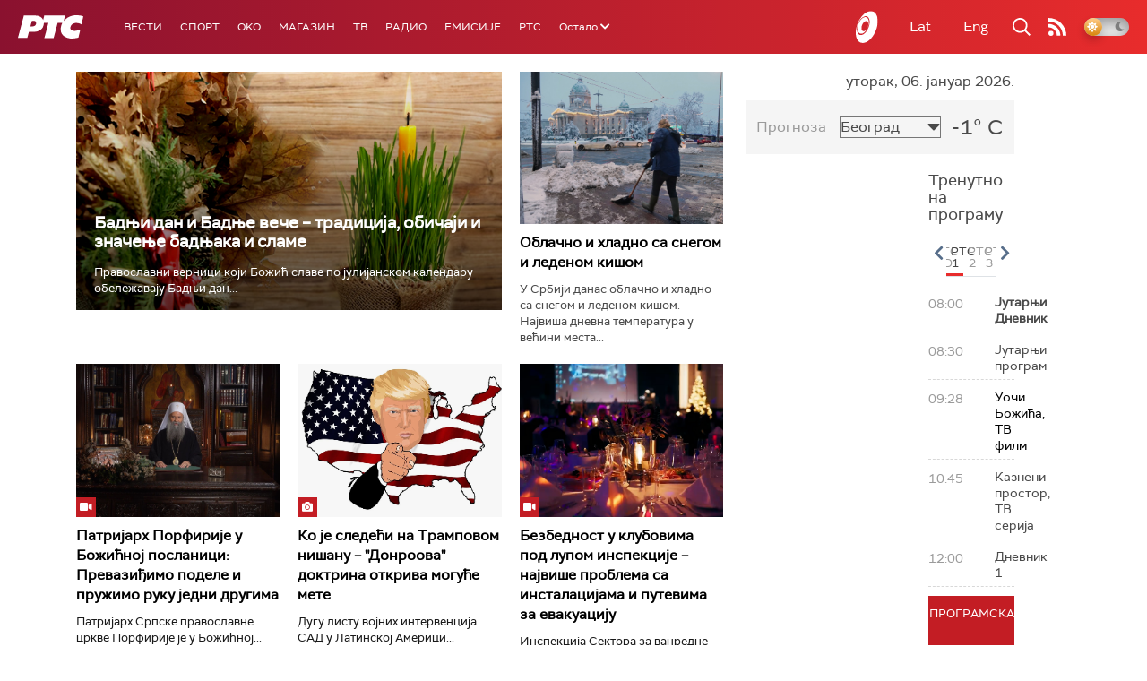

--- FILE ---
content_type: text/html;charset=UTF-8
request_url: https://www.rts.rs/ajax/epsilonScheme.jsp?itemId=&name=rts1
body_size: 420
content:






<div id="programList">
    
        <div class="programRow">
            <div class="time ColorOstalo">
                <span>08:00</span>
            </div>
            <div class="name current">
                
                
                    <span style="">Јутарњи Дневник</span>
                
            </div>
        </div>
    
        <div class="programRow">
            <div class="time ColorOstalo">
                <span>08:30</span>
            </div>
            <div class="name ">
                
                
                    <span style="">Јутарњи програм</span>
                
            </div>
        </div>
    
        <div class="programRow">
            <div class="time ColorOstalo">
                <span>09:28</span>
            </div>
            <div class="name ">
                
                    <a href="/tv/rts1/5858601/uoci-bozica.html">
                        <span style="">Уочи Божића, ТВ филм</span>
                    </a>
                
                
            </div>
        </div>
    
        <div class="programRow">
            <div class="time ColorOstalo">
                <span>10:45</span>
            </div>
            <div class="name ">
                
                
                    <span style="">Казнени простор, ТВ серија</span>
                
            </div>
        </div>
    
        <div class="programRow">
            <div class="time ColorOstalo">
                <span>12:00</span>
            </div>
            <div class="name ">
                
                
                    <span style="">Дневник 1</span>
                
            </div>
        </div>
    
</div>

<div class="programListFull">
    <a href="/tv/rts1/broadcast.html"> 
        Програмска шема за данас
    </a>
</div>

--- FILE ---
content_type: text/html;charset=UTF-8
request_url: https://www.rts.rs/ajax/epsilonScheme.jsp?itemId=&name=rts-drama
body_size: 441
content:






<div id="programList">
    
        <div class="programRow">
            <div class="time ColorOstalo">
                <span>06:52</span>
            </div>
            <div class="name ">
                
                
                    <span style="">Турнеја, 1-3 (R)</span>
                
            </div>
        </div>
    
        <div class="programRow">
            <div class="time ColorOstalo">
                <span>07:36</span>
            </div>
            <div class="name current">
                
                
                    <span style="">Било једном у Србији, 1-8 (R)</span>
                
            </div>
        </div>
    
        <div class="programRow">
            <div class="time ColorOstalo">
                <span>08:27</span>
            </div>
            <div class="name ">
                
                
                    <span style="">Сенке над Балканом, 8-10 (R)</span>
                
            </div>
        </div>
    
        <div class="programRow">
            <div class="time ColorOstalo">
                <span>09:35</span>
            </div>
            <div class="name ">
                
                
                    <span style="">Цват липе на Балкану, 8-13 (R)</span>
                
            </div>
        </div>
    
        <div class="programRow">
            <div class="time ColorOstalo">
                <span>10:28</span>
            </div>
            <div class="name ">
                
                
                    <span style="">ТВ театар – Клаустрофобична комедија (R)</span>
                
            </div>
        </div>
    
</div>

<div class="programListFull">
    <a href="/tv/rts-drama/broadcast.html"> 
        Програмска шема за данас
    </a>
</div>

--- FILE ---
content_type: text/html;charset=UTF-8
request_url: https://www.rts.rs/ajax/epsilonScheme.jsp?itemId=&name=radio-beograd-1
body_size: 522
content:






<div id="programList">
    
        <div class="programRow">
            <div class="time ColorOstalo">
                <span>09:00</span>
            </div>
            <div class="name current">
                
                
                    <span style="">РБ1, Вести</span>
                
            </div>
        </div>
    
        <div class="programRow">
            <div class="time ColorOstalo">
                <span>09:05</span>
            </div>
            <div class="name ">
                
                
                    <span style="">РБ1, Догодило се на данашњи дан</span>
                
            </div>
        </div>
    
        <div class="programRow">
            <div class="time ColorOstalo">
                <span>09:10</span>
            </div>
            <div class="name ">
                
                
                    <span style="">РБ1, Празнична променада</span>
                
            </div>
        </div>
    
        <div class="programRow">
            <div class="time ColorOstalo">
                <span>10:00</span>
            </div>
            <div class="name ">
                
                
                    <span style="">РБ1, Вести</span>
                
            </div>
        </div>
    
        <div class="programRow">
            <div class="time ColorOstalo">
                <span>10:05</span>
            </div>
            <div class="name ">
                
                    <a href="/radio/radio-beograd-1/5861218/od-trokinga-do-tvista-nocni-zivot-beograda-posle-ii-svetskog-rata.html">
                        <span style="">Магазин на Првом: Од трокинга до твиста, ноћни живот Београда после II светског рата</span>
                    </a>
                
                
            </div>
        </div>
    
</div>

<div class="programListFull">
    <a href="/radio/radio-beograd-1/broadcast.html"> 
        Програмска шема за данас
    </a>
</div>

--- FILE ---
content_type: text/html; charset=utf-8
request_url: https://www.google.com/recaptcha/api2/aframe
body_size: 267
content:
<!DOCTYPE HTML><html><head><meta http-equiv="content-type" content="text/html; charset=UTF-8"></head><body><script nonce="HsQ6kwuXktCSskYbRvwmIg">/** Anti-fraud and anti-abuse applications only. See google.com/recaptcha */ try{var clients={'sodar':'https://pagead2.googlesyndication.com/pagead/sodar?'};window.addEventListener("message",function(a){try{if(a.source===window.parent){var b=JSON.parse(a.data);var c=clients[b['id']];if(c){var d=document.createElement('img');d.src=c+b['params']+'&rc='+(localStorage.getItem("rc::a")?sessionStorage.getItem("rc::b"):"");window.document.body.appendChild(d);sessionStorage.setItem("rc::e",parseInt(sessionStorage.getItem("rc::e")||0)+1);localStorage.setItem("rc::h",'1767681857480');}}}catch(b){}});window.parent.postMessage("_grecaptcha_ready", "*");}catch(b){}</script></body></html>

--- FILE ---
content_type: text/css
request_url: https://www.rts.rs/assets/front/css/platform2024_v5.css
body_size: 13091
content:
:root {
    --primary-bakground-color: #ffffff;
    --title-color: #000000;
    --primary-text-color: #4a4a4a;
    --secondary-text-color: #333333;
    --footer-background: #E9E9E9;
    --secondary-background-color: #F5F5F5;
    --inputs-borders-bkgr: #eee;
    --body-color: #191919
}
body.dark-mode {
    --primary-bakground-color: #212121;
    --title-color: #fff;
    --primary-text-color: #e0e0e0;
    --secondary-text-color: #939393;
    --footer-background: #484848;
    --secondary-background-color: #434343;
    --inputs-borders-bkgr: #555;
    --body-color: #e5e5e5
}
@font-face {
    font-family: 'rts';
    src: url('/assets/front/fonts/rtssans-regular-webfont.woff2') format('woff2'),
        url('/assets/front/fonts/rtssans-regular-webfont.woff') format('woff');
    font-weight: normal;
    font-style: normal;

}

* {
    padding: 0;
    margin: 0;
    box-sizing: border-box;
}

html {
    position: relative;
    -webkit-font-smoothing: antialiased;
    text-rendering: optimizeLegibility;
}

body {
    font-family: rts, Helvetica, sans-serif;
    font-size: 13px;
    color: var(--title-color);
    -webkit-font-smoothing: antialiased;
    line-height: 1.42857143;
    color: var(--body-color);
    background-color: var(--primary-bakground-color);
    padding-top: 60px;
    position: relative;
    overflow-x: hidden;
    transition: background-color 0.3s ease, color 0.3s ease, opacity 0.3s ease;
}

h1, h2, h3, h4, h5, h6 {
    font-family: rts, Helvetica, sans-serif;
    font-weight: 500;
    line-height: 1.1;
    margin: 20px 0 10px;
}
h4, h5, h6 {
    margin: 10px 0 10px;
}
h2 {
    font-size: 24px;
}
h3 {
    font-size: 20px;
}
h4 {
    font-size: 18px;
}
h5 {
    font-size: 14px;
}
h6 {
    font-size: 12px;
}

*:focus {
    outline: 0 !important;
}
p {
    margin: 0 0 10px;
    font-size: 15px;
    color: var(--primary-text-color);
    line-height: 160%;
}

b, strong {
    font-weight: bold;
}

/*.h1,
.h2,
.h3,
.h4,
.h5,
.h6 {
    margin: 0;
}*/

a {
    color: inherit;
    text-decoration: none;
    cursor: pointer;
}

a:hover,
a:focus {
    color: inherit;
    text-decoration: none;
}

button {
    cursor: pointer;
}
a,
button {
    color: var(--title-color);
    transition: color .3s ease, background-color .3s ease, border-color .3s ease, box-shadow .3s ease, opacity .3s ease, -webkit-box-shadow .3s ease
}
a:hover, button:hover {
    color: #e82c2c;
    transition: color .3s ease, background-color .3s ease, border-color .3s ease, box-shadow .3s ease, opacity .3s ease, -webkit-box-shadow .3s ease
}
a.redButton {
    color: #fff;
    font-size: 13px;
    line-height: 40px;
    text-transform: uppercase;
    display: table;
    text-align: center;
    background-color: #c31d24;
    margin-top: 10px;
    min-width: 135px;
}
a.redButton:hover {
    background-color: #1E365A;
}
:focus, :hover {
    outline: none;
    text-decoration: none;
}

::-moz-focus-inner {
    border: 0;
    outline: none;
}

:-moz-focusring {
    color: transparent;
    text-shadow: 0 0 0 transparent;
}

input,
input:focus,
input:active,
input:focus-visible {
    color: var(--title-color);
}

@-moz-document url-prefix() {
    select, select:-moz-focusring, select::-moz-focus-inner {
        color: transparent;
        text-shadow: 0 0 0 #fff !important;
        background-image: none;
        border: 0;
    }
}

@media print {
    img {
        max-width: 100% !important;
    }
}

@media print {
    p, h2, h3 {
        orphans: 3;
        widows: 3;
    }
}

svg:not(:root) {
    overflow: hidden;
}

img {
    -ms-interpolation-mode: bicubic;
}

::-moz-selection {
    background: #cc242d;
    color: #fff;
}

::selection {
    background: #cc242d;
    color: #fff;
}

label {
    font-weight: normal;
}

ul, ol {
    margin-top: 0;
    margin-bottom: 10px;
    padding-left: 40px;
}

.app-wrapper {
    width: 100%;
    max-width: 1260px;
    margin: 0 auto;
    overflow: auto;
}

.app-wrapper::before {
    content: '';
    display: table;
    clear: both;
}

.app-main {

}

.app-sidebar {

}
.container {
    width: 100%;
    max-width: 1300px;
    padding: 0 15px;
    box-sizing: border-box;
}
#container h1 {
    font-family: rts, Helvetica, sans-serif;
    color: var(--primary-text-color);
    font-size: 26px;
    font-weight: 400;
    line-height: 140%;
    margin-top: 10px;
    margin-bottom: 40px;
}
.app-main {
    float: left;
    width: 940px;
    margin: 10px 10px 10px 0;
    padding: 0;
    position: relative;
}
.app-sidebar {
    width: 320px;
    background: var(--primary-bakground-color);
    float: left;
    height: 100%;
    padding: 10px;
    position: relative;
}

/* --------------------------------- HEADER --------------------------------- */

header {
    position: fixed;
    top: 0;
    width: 100%;
    height: 60px;
    background: #8a112f;
    background: -moz-linear-gradient(left, #8a112f 0%, #e82c2c 100%);
    background: -webkit-linear-gradient(left, #8a112f 0%,#e82c2c 100%);
    background: linear-gradient(to right, #8a112f 0%,#e82c2c 100%);
    filter: progid:DXImageTransform.Microsoft.gradient( startColorstr='#8a112f', endColorstr='#e82c2c',GradientType=1 );
    z-index: 99999;
}
.app-header {
    width: 100%;
    padding: 0;
    display: flex;
    height: 100%;
    justify-content: space-between;
    align-items: center;
}
.headerLeft {
    display: flex;
    align-items: center;
}
.logo {
    width: 73px;
    height: 26px;
    float: left;
    margin: 0 35px 0 60px;
    display: block;
    background-image: url("../img/rts-logo.svg");
    background-position: center;
    background-repeat: no-repeat;
    background-size: contain;
}
.logo a {
    width: 100%;
    height: 100%;
    display: block;
}
/* NAVIGATION */
.app-nav {

}
.app-nav ul {
    list-style-type: none;
    display: table;
    margin: 0;
    padding: 0;
}
.app-nav .navL1 {
    display: none;
}
.app-nav ul li {
    float: left;
}
.app-nav .nav-link {
    color: #fff;
    font-size: 16px;
    padding: 0 13px;
    text-transform: uppercase;
    font-family: rts, sans-serif;
    font-weight: 400;
    line-height: 60px;
    height: 60px;
    background-color: transparent;
}
.app-nav .nav-link.onPath,
.app-nav .nav-link:hover{
    background-color: #d02733;
}
.app-nav .nav-link span,
.app-nav .nav-link i,
.app-nav .nav-link:hover span,
.app-nav .nav-link:hover i{
    color: #fff;
}

.hederRight {
    margin-right: 45px;
    display: flex;
    justify-content: flex-start;
    align-items: center;
}
.rts-planeta {
    display: block;
    width: 178px;
    height: 36px;
    background: url('../img/rtsplaneta-logo.svg');
}
.language-bar{
    display: flex;
}
.hederRight a {
    color: #fff;
    text-transform: capitalize;
    padding: 0 10px;
    display: flex;
    align-items: center;
    height: 60px;
    line-height: 60px;
    border-top-left-radius: 0;
    font-size: 16px;
    background-color: transparent;
}
.hederRight a.lang{
    width: 62px;
    text-align: center;
    display: block;
}
.hederRight a:hover {
    background-color: #d02733;
    color: #fff;
}
.hederRight a.live-tv {
    padding: 0 35px;
    margin: 0;
}
.app-search {
    position: relative;
}
.nav-search {
    display: none;
}
.nav-search.active {
    display: block;
    position: absolute;
    top: 60px;
    width: 442px;
    background: var(--primary-bakground-color);
    padding: 20px;
    right: -10px;
    z-index: 9999;
    border: 1px solid #ccc;
}
.nav-search.active::before {
    content: '';
    position: absolute;
    top: -10px;
    width: 0;
    height: 0;
    border-left: 10px solid transparent;
    border-right: 10px solid transparent;
    border-bottom: 10px solid #fff;
    right: 25px;
}
.nav-search input.app-input {
    background: #ECEDEE;
    border: 0;
    color: var(--secondary-text-color);
    display: inline-block;
    float: left;
    font-size: 10px;
    height: 40px;
    padding: 10px;
    vertical-align: middle;
    width: 290px;
    height: 50px;
    text-transform: uppercase;
    border-radius: 0;
}
.nav-search input.app-input::-webkit-input-placeholder {
    font-style: normal;
    font-size: 10px;
}
.nav-search input.app-input:-ms-input-placeholder {
    font-style: normal;
    font-size: 10px;
}

.nav-search input.app-input::placeholder {
    font-style: normal;
    font-size: 10px;
}
.nav-search input.searchButton {
    background: #E82C2C;
    border: 0;
    color: #fff;
    font-size: 14px;
    height: 50px;
    width: 110px;
    outline: 0;
    display: inline-block;
    vertical-align: top;
    font-weight: bold;
    text-transform: uppercase;
}
a.nav-action i {
    width: 20px;
    height: 20px;
    background-size: contain;
    background-position: center;
    background-repeat: no-repeat;
    display: block;
    color: transparent;
    font-size: 1px;
}
a.nav-action .fa-search {
    background: url('../img/search.svg');
}
a.nav-action .fa-rss {
    background: url('../img/feed.svg');
}
a.mobTrigger {
    display: none;
    font-size: 20px;
}
.mobNavigation {
    display: none;
}
.menu-dropdown{
    display: none;
    background: var(--primary-bakground-color);
    width: 200px;
    z-index: 9999;
    position: absolute;
    box-shadow: 0px 2px 10px 1px #bababa;
    top: 60px;
    border-radius: 4px;
}
.app-dropdown span {
    text-transform: initial;
}
.app-dropdown-holder .menu-dropdown li a {
    height: auto;
    padding: 10px 15px;
    float: none;
    display: block;
    border-top: 1px solid #ebebeb;
}
.app-dropdown-holder.active .menu-dropdown{
    display: block;
}
.app-dropdown-holder i{
    transition: transform 500ms linear;
}
.app-dropdown-holder.active i{
    transform: rotate(180deg);
    transition: transform 500ms linear;
}
.app-nav .menu-dropdown ul{
    display: block;
}
.app-nav .menu-dropdown ul li{
    width: 100%;
}

/* -------------------------- TOP SUB NAVIGATION ---------------------------- */

.topSubnav {
    background-color: var(--secondary-background-color);
}
/*.topSubnav .sideBarNav {
    padding: 5px 0;
}*/
.topSubnav .sideBarNav nav {
    padding: 5px 0;
}
.topSubnav a {
    text-transform: uppercase;
    font-size: 12px;
    color: var(--primary-text-color);
    font-weight: 400;
    line-height: 100%;
    padding: 5px 3px 2.5px;
    margin-right: 8px;
    margin-top: 0;
    border-bottom: 2px solid transparent;
    display: block;
}
.topSubnav a:hover {
    color: #0071BC;
}
.topSubnav a.onPath {
    color: #0071BC;
    border-bottom: 2px solid #0071BC;
}
.dark-mode .topSubnav a:hover{
    color: #ff2631;
}
.dark-mode .topSubnav a.onPath{
    color: #c31d24;
    border-bottom: 2px solid #c31d24;
}

/* SOCIAL NETWORKS */

.app-links {
    display: -ms-flexbox;
    display: flex;
    -ms-flex-align: center;
    align-items: center;
    -ms-flex-pack: end;
    justify-content: flex-end;
}

.app-social {
    display: -ms-flexbox;
    display: flex;
    -ms-flex-align: center;
    align-items: center;
}

.networks {
    list-style-type: none;
    display: -ms-flexbox;
    display: flex;
    margin: 0;
    padding: 0;
    margin-left: -15px;
    margin-right: -15px;
}

.networks .network-item {
    margin: 0 15px;
}

.networks .network-item .network-link {
    font-size: 18px;
    color: var(--title-color);
}

.networks .network-item .network-link:hover,
.networks .network-item .network-link:focus {
    color: #202020;
}

/* ASIDE */

aside {

}

/* FORMS */

.app-input {
    height: 30px;
    border: 1px solid var(--secondary-background-color);
    padding: 5px 10px;
    background-color: var(--primary-bakground-color);
    color: var(--body-color);
    border-radius: 4px;
    -webkit-border-radius: 4px;
    -moz-border-radius: 4px;
    transition: all .3s ease-in-out;
    -webkit-transition: all .3s ease-in-out;
    -moz-transition: all .3s ease-in-out;
}

.app-input:focus {
    border-color: var(--body-color);
    transition: all .3s ease-in-out;
    -webkit-transition: all .3s ease-in-out;
    -moz-transition: all .3s ease-in-out;

}

.app-input::placeholder {
    font-size: 14px;
    font-style: italic;
    font-weight: 400;
    color: #777;
}

/* FOOTER */

.footer {
    background-color: var(--footer-background);
}
.footer-download {
    background-color: var(--secondary-background-color);
    padding: 20px 0;
}
.dark-mode .footer-download{
    background-color: #5d5d5d;
}
.download-apps {
    text-align: right;
    line-height: 50px;
    color: var(--primary-text-color);
    font-size: 16px;
}
.download-apps .app-store {
    width: 152px;
    height: 50px;
    float: right;
    background: url('../img/app-store.svg');
}
.download-apps .google-play {
    width: 168px;
    height: 50px;
    margin: 0 20px;
    float: right;
    background: url('../img/google-play.svg');
}
.footer-wrap {
    line-height: 40px;
    color: var(--primary-text-color);
    font-size: 16px;
    padding: 30px 0;
    border-bottom: 1px solid #D4D4D4;
    margin-bottom: 40px;
    display: flex;
    justify-content: space-between;
    align-items: center;
}
.left-footer {
    display: flex;
    justify-content: flex-start;
    align-items: center;
}
.left-footer .footer-logo {
    width: 85px;
    height: 30px;
    margin: 5px 20px 5px 0;
    background: url('../img/rts-logo-plavi.svg');
}
.dark-mode .left-footer .footer-logo {
    background: url('../img/rts-logo.svg') no-repeat;
}
.social-link {
    display: block;
    width: 40px;
    height: 40px;
    border-radius: 500px;
    padding: 10px;
    margin-left: 10px;
}
.footer-socials {
    display: flex;
    flex-direction: row-reverse;
}
.social-link.youtube {
    background-color: #CD201F;
}
.fai.fai-youtube {
    background-image: url('../img/youtube.svg');
}
.social-link.facebook {
    background-color: #3B5999;
}
.fai.fai-facebook {
    background-image: url('../img/facebook.svg');
}
.social-link.twitter {
    background-color: #55ACEE;
}
.fai.fai-twitter {
    background-image: url('../img/twitter.svg');
}
.fai {
    width: 20px;
    height: 20px;
    background-size: contain;
    background-position: center;
    background-repeat: no-repeat;
    display: block;
}
#footerTop p {
    color: var(--title-color);
    margin: 0 0 20px;
    line-height: 100%;
    text-align: center;
}
#footerTop p strong a {
    text-transform: uppercase;
}
#footerTop p a {
    text-decoration: none;
    font-size: 14px;
    padding: 0 5px;
    font-weight: 400;
}
#footerTop p a:hover {
    color: #c62233;
}
#footerTop .siteMap {
    color: #fff;
    text-align: right;
    margin-bottom: 20px;
}
#footerTop .mapa-sajta {
    background: #8a112f;
    background: -moz-linear-gradient(left, #8a112f 0%, #ed0531 100%);
    background: -webkit-linear-gradient(left, #8a112f 0%,#ed0531 100%);
    background: linear-gradient(to right, #8a112f 0%,#ed0531 100%);
    filter: progid:DXImageTransform.Microsoft.gradient( startColorstr='#8a112f', endColorstr='#ed0531',GradientType=1 );
    font-size: 14px;
    color: #fff;
    border-radius: 4px;
    display: inline-block;
    padding: 10px 22px;
    text-align: center;
    text-transform: uppercase;
    font-weight: 400;
}
#footerBottom {
    background: #DEDEDE;
    padding: 20px 0;
}
.dark-mode #footerBottom{
    background: #3f3f3f;
}
.footerBottomContent {
    display: flex;
    justify-content: space-between;
}
#footerBottom a {
    color: var(--primary-text-color);
    font-weight: 400;
    font-size: 14px;
}

/* ------------------------------- STORY INDEX ------------------------------ */

.sectionTitle {
    display: block;
    width: 100%;
    margin-bottom: 10px;
    position: relative;
    padding: 2.5px 10px;
}
.sectionTitle.withButton {
    display: flex;
    justify-content: space-between;
    align-items: flex-start;
}
.sectionTitle.withButton .redButton {
    margin-right: 10px;
}
.sectionTitle.gray {
    border-left: 4px solid #eeeeee;
}
#storyBrowser .sectionTitle h1,
#postBrowser .sectionTitle h1 {
    margin: 0;
    color: var(--title-color);
    font-size: 30px;
    padding: 6px 0;
    text-transform: uppercase;
}
#storyBrowser .element,
#postBrowser .listPost {
    display: inline-block;
    padding: 20px 0 10px 0;
    padding-top: 20px;
    border-bottom: 1px solid #D8D8D8;
    width: 100%;
}
#storyBrowser .element.first,
#postBrowser .listPost.first {
    padding-top: 10px;
}
.regularView {
    display: block;
}
.mobileView {
    display: none;
}
#storyBrowser .storyImage, #postBrowser .postImage {
    margin-right: 2%;
    float: left;
    width: 32%;
    background: var(--inputs-borders-bkgr);
}
#storyBrowser .storyImage a,
#postBrowser .postImage a {
    display: block;
    position: relative;
    width: 100%;
}
#storyBrowser .storyImage a:hover,
#postBrowser .postImage a:hover {
    opacity: 0.6;
}
.iconHolder {
    position: absolute;
    bottom: 0;
    left: 0;
}
.uptitleHolder {
    position: absolute;
    top: 0;
    left: 0;
    width: 100%;
    padding: 3px;
    background: #8a112f;
    background: -moz-linear-gradient(left, #8a112f 0%, #e82c2c 100%);
    background: -webkit-linear-gradient(left, #8a112f 0%,#e82c2c 100%);
    background: linear-gradient(to right, #8a112f 0%,#e82c2c 100%);
    filter: progid:DXImageTransform.Microsoft.gradient( startColorstr='#8a112f', endColorstr='#e82c2c',GradientType=1 );
    color: #fff;
    font-size: 18px;
    line-height: 20px;
    display: flex;
    justify-content: center;
    align-items: center;
    min-height: 35px;
    box-sizing: border-box;
    text-transform: uppercase;
    text-align: center;
}
.uptitleHolder.bigger {
    min-height: 42px;
    font-size: 22px;
    line-height: 26px;
}
.uptitleHolder.smaller {
    font-size: 14px;
    line-height: 16px;
    min-height: 28px;
}
#storyBrowser .info,
#postBrowser .info {
    float: left;
    width: 66%;
}
#storyBrowser .dateTime,
#postBrowser .dateTime {
    color: #757C86;
    text-transform: uppercase;
    font-size: 10px;
    margin-bottom: 20px;
}
#storyBrowser h3,
#postBrowser h3 {
    font-size: 18px;
    margin-bottom: 20px;
    font-weight: 700;
    margin-top: 10px;
}
#storyBrowser h3 a,
#postBrowser h3 a {
    color: var(--title-color);
}
#storyBrowser h3 a:hover,
#postBrowser h3 a:hover {
    color: #e82c2c;
}
#storyBrowser p.lead,
#postBrowser p.lead {
    font-size: 14px;
    margin-bottom: 20px;
    font-weight: 400;
    color: var(--secondary-text-color);
}
#storyBrowser .comment a {
    color: #fff;
    display: block;
    background: #c31d24;
    padding: 5px 20px;
    font-size: 12px;
    font-weight: 400;
    width: 100px;
}
.pagination {
    justify-content: flex-end;
    align-items: center;
    margin: 20px 0 40px;
}
.pagination ul {
    padding: 0;
    margin: 0;
    display: table;
    list-style: none;
}
.pagination ul li {
    float: left;
    margin: 0 1px;
}
.pagination a,
.pagination ul li.more {
    text-align: center;
    width: 30px;
    height: 30px;
    line-height: 30px;
    background: var(--inputs-borders-bkgr);
    display: block;
}
.pagination ul li.more {
    background: transparent;
}

/* ----------------------------- SINGLE STORY ------------------------------- */

#posalji {
    margin: 20px 0;
    background-color: #F9F9F9;
    padding: 40px;
    width: 100%;
    box-sizing: border-box;
}
#posalji form {
    width: 100%;
    max-width: 440px;
}
#posalji label {
    margin-bottom: 5px;
    font-weight: bold;
}
#posalji input {
    display: block;
    width: 99%;
    height: 35px;
    border: 1px solid #A6A6A8;
    padding: 0 10px;
    margin: 0 auto;
    margin-bottom: 0px;
    margin-bottom: 15px;
    box-shadow: 0 0 0 5px #D4D4D5;
    line-height: 35px;
}
#posalji input:focus {
    outline: 2px solid #0074f9 !important;
    outline-offset: -4px;
}
#posalji input.dugme {
    background: #264675;
    width: 200px;
    height: 40px;
    line-height: 20px;
    color: #fff;
    font-size: 13px;
    text-transform: uppercase;
    display: inline-block;
    text-align: center;
    float: right;
    cursor: pointer;
    border: 0;
    outline: 0;
    margin-bottom: 0;
    box-shadow: none;
    font-weight: bold;
    clear: both;
    margin-top: 10px;
}
#posalji input.dugme:hover {
    background: #1E365A;
    text-decoration: none;
}
h2.fs-16 {
    font-size: 16px;
}
.storyInfo {
    width: 100%;
    margin: 20px 0 10px;
    display: flex;
    justify-content: space-between;
    align-items: center;
}
.storyInfoBlock {
    /*width: 70%;*/
    margin-right: 2%;
    display: flex;
    justify-content: space-between;
    align-items: center;
}
.storyInfoBlock .storyDate{
    margin-right: 20px;
}
.storyInfoBlock p {
    margin: 0;
    color: var(--primary-text-color);
    font-size: 11px;
    text-transform: uppercase;
    line-height: 1.4;
}
.storyInfo p.storySource,
.storyInfo p.storyAuthor {
    padding: 0 20px;
    border-left: 1px solid #757C86;
}
p.storySource span,
p.storyAuthor span {
    display: block;
    margin-bottom: 5px;
}
p.storySource span:last-child,
p.storyAuthor span:last-child {
    margin-bottom: 0;
}
p.storySource span.red,
p.storyAuthor span.red {
    color: #E82C2C;
}
p.storyAuthor span.red a{
    text-decoration: underline;
    color:#E82C2C;
    transition: all 0.3s ease;
}
p.storyAuthor span.red a:hover{
    text-decoration: none;
    transition: all 0.3s ease;
}
.social-icons,
.service-icons {
    display: flex;
    justify-content: flex-start;
    align-items: center;
}
.social-icons a,
.service-icons a {
    width: 40px;
    height: 40px;
    line-height: 40px;
    display: inline-block;
    border-radius: 50%;
    color: #fff;
    font-size: 18px;
    text-align: center;
    margin-left: 10px;
    color: #fff;
    opacity: 1;
}
.shortStory .social-icons a,
.shortStory .service-icons a{
    width: 20px;
    height: 20px;
    line-height: 20px;
    font-size: 11px;
}
.social-icons a:hover,
.service-icons a:hover {
    opacity: 0.8;
}
.btn-social.facebook {
    background-color: #4263a3;
}
.btn-social.twitter {
    background-color: #60b6f0;
}
.btn-social.pinterest {
    background-color: #b52d1e;
}
.btn-social.google-plus {
    background-color: #e15441;
}
.btn-social.linkedin {
    background-color: #01588b;
}
.btn-service.print {
    background-color: #202020;
}
.dark-mode .btn-service.print {
    background-color: #fff;
}
.dark-mode .btn-service.print i {
    color: #000;
}
.btn-service.send {
    background-color: #bababa;
}
.addthis_toolbox {
    display: flex;
    justify-content: flex-end;
}
.editButtonEditor {
    width: 40px;
    height: 40px;
    border-radius: 50%;
    line-height: 40px;
    text-align: center;
    color: #fff;
    background-color: #E82C2C;
    -webkit-box-shadow: 0px 0px 5px 0px rgba(232,44,44,0.5);
    -moz-box-shadow: 0px 0px 5px 0px rgba(232,44,44,0.5);
    box-shadow: 0px 0px 5px 0px rgba(232,44,44,0.5);
    position: fixed;
    right: 50px;
    bottom: 50px;
    z-index: 999;
    font-size: 16px;
}
.editButtonEditor:hover {
    color: #fff;
    background-color: #1e365a;
    -webkit-box-shadow: 0px 0px 5px 0px rgba(30,54,90,0.5);
    -moz-box-shadow: 0px 0px 5px 0px rgba(30,54,90,0.5);
    box-shadow: 0px 0px 5px 0px rgba(30,54,90,0.5);
}
#container h1.storyMainTitle {
    color: var(--title-color);
    font-size: 30px;
    line-height: 120%;
    margin-top: 20px;
    margin-bottom: 20px;
}
#container p.storyMainLead {
    margin-bottom: 30px;
    color: var(--primary-text-color);
    font-weight: 400;
    font-size: 18px;
    line-height: 140%;
}
.wallThumbHolder {
    margin-bottom: 30px;
    position: relative;
    display: block;
    width: 100%;
}
.wallThumbHolder img {
    width: 100%;
    display: block;
}
/* LEFT CONTENT */
#left {
    width: 34%;
    margin-right: 2%;
    float: left;
}
/* RIGHT CONTENT */
#text {
    float: right;
    width: 64%;
    font-size: 15px;
    max-width: 600px;
}
#story-text p {
    font-weight: 400;
    font-size: 17px;
    line-height: 140%;
}
#story-text code.CyrLatIgnore {
    font-weight: 400;
    font-size: 17px;
    line-height: 140%;
    color: var(--primary-text-color);
    font-family: rts, Helvetica, sans-serif;
}
#story-text a {
    color: #e82c2c;
}
#story-text a:hover {
    color: var(--title-color);
}
.commentPage {
    margin-top: 20px;
    margin-bottom: 20px;
    background-color: var(--secondary-background-color);
    padding: 20px;
    border-radius: 4px;
    position: relative;
}
.commentTitle {
    display: flex;
    justify-content: space-between;
    align-items: center;
}
.commentTitle h4 {
    margin: 0;
    font-size: 18px;
    color: var(--primary-text-color);
    font-weight: 400;
    text-transform: uppercase;
}
.commentTitle a.button {
    background-color: #0067d0;
    width: 200px;
    height: 40px;
    line-height: 40px;
    color: #fff;
    font-size: 13px;
    text-transform: uppercase;
    display: inline-block;
    text-align: center;
}
.commentTitle a.button:hover {
    background-color: #1E365A;
}
.commentFormWrapper {
    margin-top: 20px;
}
#comment p,
.commentFormWrapper p {
    font-size: 12px;
    margin-top: 0px;
    font-weight: 400;
}
.commentPage form,
.commentFormWrapper form {
    width: 100%;
    max-width: 660px;
}
.holder label {
    color: var(--secondary-text-color);
    margin-bottom: 5px;
    font-size: 13px;
}
.holder input,
.holder textarea {
    display: block;
    width: 100%;
    height: 45px;
    border: 1px solid #D8D8D8;
    padding: 10px;
    margin: 0 auto;
    margin-bottom: 0px;
    border-radius: 4px;
    margin-bottom: 15px;
    color: var(--title-color);
}
.holder input:focus,
.holder textarea:focus {
    outline: #006fff solid 2px !important;
}
.holder textarea {
    min-height: 120px;
    margin-bottom: 30px;
}
.holderTwoElements {
    display: table;
    width: 100%;
}
.holderTwoElements .holderCaptcha {
    width: calc(100% - 220px);
    float: left;
}
.holderCaptcha .QapTcha  {
    background-color: #f0f0f0;
    width: 100%;
    float: none;
    border: none;
}
.holderCaptcha .QapTcha .Slider {
    width: 81px;
    height: 42px;
    background: transparent url('../img/captcha_auto.png') no-repeat;
    cursor: e-resize;
    position: relative;
    top: 0;
    z-index: 1;
    left: 0;
}
.holderCaptcha .QapTcha .dropError,
.holderCaptcha .QapTcha .dropSuccess {
    width: calc(100% - 110px);
    top: 50%;
    -moz-transform: translateY(-50%);
    -webkit-transform: translateY(-50%);
    -o-transform: translateY(-50%);
    -ms-transform: translateY(-50%);
    transform: translateY(-50%);
}
.holderCaptcha .QapTcha .dropError {
    color: #EE174C;
}
.holderCaptcha .QapTcha .dropSuccess {
    left: 20px;
}
.holderTwoElements .holderButton {
    width: 200px;
    float: right;
}
.holderTwoElements .holderButton button {
    background-color: #0067d0;
    width: 100%;
    height: 40px;
    line-height: 40px;
    color: #fff;
    font-size: 13px;
    text-transform: uppercase;
    display: inline-block;
    text-align: center;
    cursor: pointer;
    border: 0;
    outline: 0;
    border-radius: 0;
}
.holderTwoElements .holderButton button:hover {
    background-color: #1E365A;
}
.commentsBrowser {
    border-bottom: 1px solid #D8D8D8;
    padding: 20px 0;
    font-size: 12px;
}
.commentsBrowserHead {
    display: flex;
    justify-content: space-between;
    align-items: flex-start;
}
.commentsHeadLeft {
    /*    display: flex;
        justify-content: flex-start;*/
}
.commentHeadRight {
    text-align: right;
}
a.replyTo {
    text-decoration: none;
}
a.replyTo:hover {
    text-decoration: underline;
}
.commentsBrowserEntry h4 {
    margin: 15px 0 0;
    font-size: 12px;
    color: var(--primary-text-color);
}
.commentsBrowserEntry p {
    margin-bottom: 0;
}
#formAnchor {
    position: absolute;
    top: -100px;
}
.commentPage #viewMore {
    border-bottom: 1px solid #D8D8D8;
    padding: 20px 0;
    font-style: italic;
    font-size: 20px;
    text-align: left;
    text-decoration: none;
    transition: all 0.3s ease;
    cursor: pointer;
}
.commentPage #viewMore:hover {
    transition: all 0.3s ease;
    text-decoration: underline;
    color: #e82c2c;
}
.commentFormWrapper h3 {
    margin-top: 0;
}
#sendCommentFormAnchor {
    display: block;
}
.izdvojeno_list{
    display: flex;
    flex-direction: column;
}
.izdvojeno_list a{
    padding: 15px 10px;
    background-color: var(--inputs-borders-bkgr);
    color: #666;
    border-radius: 4px;
    margin-bottom: 5px;
    font-size: 16px;
}
.izdvojeno_list a.bold{
    font-weight: bold;
    color: var(--title-color);
}
.tagovi select{
    -moz-appearance:none; /* Firefox */
    -webkit-appearance:none; /* Safari and Chrome */
    appearance:none;
    background: url('/assets/front/img/arrow-down.svg') no-repeat right 9px center;
    padding: 10px 20px 10px 10px;
    font-size: 18px;
    line-height: 18px;
    border-radius: 4px;
    border: 1px solid #000;
    color: var(--title-color);
}
.tagovi,
.izdvojeno{
    margin-bottom: 20px;
}
.tagovi h4{
    font-size: 14px;
    font-weight: bold;
    margin-bottom: 5px;
    text-transform: uppercase;
    color: var(--primary-text-color);
}
.izdvojeno h4{
    font-size: 18px;
    text-transform: uppercase;
    margin-bottom: 5px;
    color: var(--primary-text-color);
}


/* BOXES */

.box630,
.box280,
.box300,
.box620,
.box460,
.box940 {
    margin-bottom: 20px;
    position: relative;
}
.box-center {
    margin-left: auto;
    margin-right: auto;
}
.box-left {
    float: left;
    margin-right: 4%;
}
.box-right {
    float: right;
    margin-left: 4%;
}
.boxCaption {
    background: #000;
    font-size: 13px;
    color: #fff;
    padding: 6px 20px;
    width: 100%;
    box-sizing: border-box;
    display: block;
}
.imgWrapper,
.videoWrapper {
    width: 100%;
    display: block;
    position: relative;
}
.imgWrapper img {
    width: 100%;
    display: block;
    height: auto;
}
.imgSource,
.videoSource {
    position: absolute;
    bottom: 0;
    left: 100%;
    top: 0;
    color: #fff;
    /*    background: red;*/
    writing-mode: vertical-rl;
    text-align: left;
    padding: 20px 6px;
    font-size: 13px;
    -moz-transform: scale(-1, -1) translateX(100%);
    -webkit-transform: scale(-1, -1) translateX(100%);
    -o-transform: scale(-1, -1) translateX(100%);
    -ms-transform: scale(-1, -1) translateX(100%);
    transform: scale(-1, -1) translateX(100%);
    background-color: rgba(0,0,0,0.25);
}
.videoWrapper video {
    display: block;
}
.brid-poster-title {
    display: none;
}
/*.imgSource {
    font-size: 13px;
    color: #fff;
    padding: 6px 20px;
    box-sizing: border-box;
    display: block;
    position: absolute;
    right: 0;
    bottom: 0;
    top: 0;
    -moz-transform: rotate(270deg);
    -webkit-transform: rotate(270deg);
    -o-transform: rotate(270deg);
    -ms-transform: rotate(270deg);
    transform: rotate(270deg);
}*/
.box300 .hide,
.box620 .hide,
.box630 .hide,
.box280 .hide,
.box460 .hide,
.box940 .hide {
    display: none;
}
.box-antrfile {
    background-color: var(--inputs-borders-bkgr);
    padding: 0 15px;
}
.box-antrfile h3.boxCaption,
.box-gloss h3 {
    margin: 0;
    padding: 10px 0;
    line-height: 1.1;
    color: var(--title-color);
    background-color: transparent;
    font-size: 20px;
}
.antrfile-body,
.gloss-body {
    color: var(--secondary-text-color);
    font-size: 15px;
    padding: 10px 0;
}
.embed-box .embed-responsive {
    width: 100%;
    height: auto;
}
.embed-box .embed-responsive iframe {
    width: 100%;
    /*    height: auto;*/
    display: block;
}
.embed-box.youtube .embedWrapper,
.boxBox.youtube .embedWrapper,
.embed-box.googleMaps .embedWrapper,
.boxBox.youtube .boxBody {
    position: relative;
    display: block;
    height: 0;
    padding: 0;
    padding-bottom: 0px;
    overflow: hidden;
    padding-bottom: 56.25%;
}
.embed-box.youtube iframe,
.boxBox.youtube iframe,
.embed-box.googleMaps iframe {
    position: absolute;
    top: 0;
    bottom: 0;
    left: 0;
    width: 100%;
    height: 100%;
    border: 0;
    margin: 0 !important;
}
.embed-box.youtube .embed-responsive,
.short-story-thumb.youtube {
    position: relative;
    display: block;
    height: 0;
    padding: 0;
    overflow: hidden;
    padding-bottom: 56.25%;
}
.embed-box iframe {
    position: relative;
    top: auto;
    left: auto;
    height: revert-layer;
    bottom: auto;
    margin: 0 auto;
}
.embed-box iframe {
    margin:  20px  auto 10px !important;
}
.embed-box .twitter-tweet,
.embed-box .tiktok-embed {
    margin:  0  auto 10px !important;
}
.embed-box.youtube .embed-responsive iframe,
.short-story-thumb.youtube iframe {
    position: absolute;
    top: 0;
    bottom: 0;
    left: 0;
    width: 100%;
    height: 100%;
    border: 0;
    margin: 0 !important;
}
.box-audio audio {
    width: 100%;
}
p.lastLink,
p.lastFile {
    margin-bottom: 0;
}
.box-multimedia {
    background: var(--secondary-background-color);
    padding: 15px;
}
.box-multimedia .multimediaStory {
    display: flex;
    justify-content: flex-start;
    align-items: center;
}
.box-multimedia .iHolder {
    background: #D6D7D9;
    font-size: 22px;
    width: 30px;
    height: 30px;
    text-align: center;
    line-height: 30px;
    margin-right: 15px;
}
.boxRight,
.boxLeft {
    margin-bottom: 10px;
    width: 100%;
    clear: both;
}
.box-video .brid {
    width: 100% !important;
    height: auto !important;
}
.box-video .brid .brid-holder {
    padding-bottom: 57.1% !important;
}
.ttsWrapper {
    display: flex;
    justify-content: space-between;
    align-items: center;
}
.read-it-new {
    width: 70px;
    font-weight: 600;
}
.ttsWrapper .tts {
    width: calc(100% - 80px);
}
.ttsWrapper .tts audio {
    width: 100%;
    display: block;
}
#mediaListContainerDesktop {
    background-color: var(--inputs-borders-bkgr);
    margin: 20px 0;
    padding: 40px 45px;
}
.galleryHolder {
    margin-bottom: 40px;
}
.galleryHolder.last {
    margin-bottom: 0;
}
.mediaListTitle {
    font-size: 18px;
    color: #3C87C2;
    line-height: 150%;
    text-transform: uppercase;
    font-weight: 600;
    line-height: 120%;
    margin-bottom: 20px;
}
.galleryWrapper {
    display: grid;
    grid-template-columns: 1fr 1fr 1fr;
    column-gap: 30px;
    row-gap: 15px;
}
.fancybox-container {
    z-index: 999999 !important;
}
.galleryImgWrapper a.fancybox {
    width: 100%;
    height: 0;
    overflow: hidden;
    padding-top: 75%;
    position: relative;
    display: block;
}
img.galleryImg {
    position: absolute;
    width: auto;
    height: auto;
    top: 50%;
    left: 50%;
    -moz-transform: translate(-50%, -50%);
    -webkit-transform: translate(-50%, -50%);
    -o-transform: translate(-50%, -50%);
    -ms-transform: translate(-50%, -50%);
    transform: translate(-50%, -50%);
}
img.galleryImg.horisontal {
    height: 100%;
}
img.galleryImg.vertical {
    width: 100%;
}
.fancybox-container .fancybox-caption-wrap {
    padding: 0;
}
.fancybox-container .fancybox-caption {
    border-top: 0;
    padding-left: 20px;
}
.box-gloss {
    margin-bottom: 10px;
    background: var(--inputs-borders-bkgr);
    padding: 10px 15px;
}
/* TAG */

.tags {
    display: block;
    width: 100%;
    margin-bottom: 20px;
}
.tagList {
    display: flex;
    justify-content: flex-start;
    flex-wrap: wrap;
}
.tagList a {
    margin: 0 10px 10px 0;
    background-color: var(--secondary-background-color);
    padding: 5px 10px;
    flex-shrink: 0;
    border-radius: 5px;
}
.tagList a:hover {
    background-color: #c31d24;
    color: #fff;
}
/* SHORT STORY */
.short-story-thumb img,
.short-story-thumb video {
    width: 100%;
    height: auto;
    /*   margin-bottom: 5px;*/
    display: block;
}
/*.short-story-thumb img {
    max-width: 300px;
}*/

/* STORY LEFT */

#left .related-news .nav-tabs a,
#left .related-news .nav-tabs a:hover,
#left .related-news .nav-tabs a:focus {
    color: var(--primary-text-color);
    font-size: 18px;
    padding-bottom: 10px;
    text-transform: uppercase;
    cursor: default;
}
#left .related-news .nav-tabs {
    border: none;
}
#left .related-news p.emptyList {
    margin: 10px 0;
}
.newsLine {
    display: flex;
    justify-content: space-between;
    align-items: flex-start;
    margin-bottom: 10px;
}
.newsLine a.title {
    font-size: 14px;
    color: var(--primary-text-color);
    line-height: 140%;
    border-top: 1px solid #D8D8D8;
    padding-top: 10px;
    width: calc(100% - 90px);
}
.newsLine a.title:hover {
    color: #e82c2c;
}
a.img.smallThumb {
    position: relative;
    margin-left: 10px;
    width: 80px;
    display: block;
}
.largeThumb:hover,
.mediumThumb:hover,
.smallThumb:hover {
    opacity: 0.6;
}
.newsLine img {
    width: 100%;
    height: auto;
    display: block;
}
a.img.smallThumb i {
    position: absolute;
    left: 0;
    bottom: 0;
    background-color: #c31d24;
    width: 22px;
    height: 22px;
    color: #fff;
    text-align: center;
    line-height: 22px;
    font-size: 12px;
}
.short-story-holder {
    padding-bottom: 15px;
    margin-bottom: 15px;
    border-bottom: 1px solid #E82C2C;
    position: relative;
}
.short-story-holder .shortAnchor{
    position: absolute;
    left: 0;
    top: -70px;
}
.short-story-date {
    font-size: 16px;
    font-weight: 400;
    color: var(--primary-text-color);
    display: inline-block;
    line-height: 16px;
    margin-bottom: 10px;
}
.short-story-title {
    display: block;
    margin: 0 0 10px 0;
    font-size: 16px;
    font-weight: 700;
    color: var(--title-color);
}
#story-text .short-story-body {
    display: block;
    margin: 0 0 10px 0;
    color: var(--primary-text-color);
    font-size: 16px;
    font-weight: 400;
}
.shortStoryCaption {
    font-size: 13px;
    color: #fff;
    padding: 6px 20px;
    width: 100%;
    box-sizing: border-box;
    display: block;
    background: #000;
}
video {
    background-color: #000;
}
.titleShare {
    display: flex;
    justify-content: space-between;
    align-items: flex-start;
}
.titleShare #sharer {
    width: 150px;
}
.shortStoryCaption .author,
.boxCaption .author {
    font-style: italic;
}
#sharer {
    clear: both;
    margin-bottom: 20px;
}
.short-story-thumb .brid {
    width: 100% !important;
    height: auto !important;
}

/* ---------------------- SHORT STORY MORE LESS ----------------------------- */

.short-story-body-thumb {
    position: relative
}
.short-story-body-thumb-wrapper {
    width: 100%;
    height: 72px;
    overflow: hidden;
    text-overflow: ellipsis;
    display: flex;
    -webkit-line-clamp: 3;
    display: -webkit-box;
    -webkit-box-orient: vertical;
}
.short-story-body-thumb.active .short-story-body-thumb-wrapper {
    height: auto;
    overflow: hidden;
    text-overflow: inherit;
    display: block;
    -webkit-line-clamp: inherit;
    -webkit-box-orient: vertical;
}
.readMoreWrapper {
    text-align: right;
    cursor: pointer;
    font-weight: 700;
    color: #e82c2c;
    transition: all 0.3s ease;
    margin: 0;
    position: absolute;
    right: 0;
    bottom: -26px;
    background-color: var(--primary-bakground-color);
    padding: 0 0 0 5px;
    text-transform: uppercase;
    font-size: 14px;
}
.readMoreWrapper:hover {
    color: var(--title-color);
    transition: all 0.3s ease;
}
.readMoreWrapper .moreText {
    display: block;
}
.readMoreWrapper .lessText {
    display: none;
}
.readMoreWrapper.active .moreText {
    display: none;
}
.readMoreWrapper.active .lessText {
    display: block;
}

/* --------------------------------- BANNERS -------------------------------- */

.brandingBannerLeft,
.brandingBannerRight {
    height: 1080px;
    text-align: right;
    top: 80px;
    width: 360px;
    position: absolute;
    top: 155px;
}
.brandingBannerLeft {
    left: 50%;
    margin-left: -1008px;
}
.brandingBannerRight {
    right: 50%;
    margin-right: -1008px;
}
.brandingBannerRight.fixed,
.brandingBannerLeft.fixed {
    top: 80px;
    position: fixed;
}
.banner-G {
    margin-bottom: 10px;
    width: 100%;
}
.banner-E{
    margin-bottom: 20px;
}

/* ------------------------------ HOME INNER PAGE --------------------------- */

.box {
    margin-bottom: 20px;
}
.sectionTitle.gray {
    border-left: 4px solid #eeeeee;
}
.sectionTitle h2 {
    line-height: 140%;
    margin: 0;
    color: var(--primary-text-color);
    font-size: 18px;
    font-weight: 400;
    text-transform: uppercase;
}
.childCategoryList.threeCategories {
    width: 100%;
    display: grid;
    grid-template-columns: 1fr 1fr 1fr;
    column-gap: 20px;
    row-gap: 20px;
    margin-bottom: 20px;
}
.categoryStories h3 {
    margin: 10px 0 0;
}
.categoryStories h3 a {
    font-size: 18px;
    line-height: 120%;
    padding: 10px 15px 10px 0;
    font-weight: 400;
    display: table;
}
.categoryStories h3 a:hover {
    color: var(--title-color);
}
.categoryStories a.storyLink {
    display: block;
    font-size: 13px;
    line-height: 120%;
    border-bottom: 1px solid #eee;
    padding: 10px 15px;
    position: relative;
}
.categoryStories a.storyLink:before {
    display: block;
    content: "";
    width: 0;
    height: 0;
    border-top: 4px solid transparent;
    border-left: 6px solid #9da3aa;
    border-bottom: 4px solid transparent;
    position: absolute;
    left: 0;
    top: 50%;
    -moz-transform: translateY(-50%);
    -webkit-transform: translateY(-50%);
    -o-transform: translateY(-50%);
    -ms-transform: translateY(-50%);
    transform: translateY(-50%);
}
.categoryStories a.storyLink i {
    margin-right: 3px;
    background-color: #c31d24;
    width: 22px;
    height: 18px;
    border-radius: 4px;
    text-align: center;
    line-height: 17px;
    color: #fff;
    font-size: 10px;
}

/* ------------------------------ HOME INNER PAGE SUBPAGE ------------------- */

.subNavContent {
    width: 100%;
    display: block;
    clear: both;
}
.subNavContent .navigationContent {
    padding-top: 15px;
}
.subNavContent ul.nav {
    padding: 5px 0;
    width: 100%;
    display: table;
    margin: 0;
    list-style: none;
}
.subNavContent ul.nav li {
    float: left;
}
.subNavContent ul.nav li a {
    color: var(--title-color);
    text-transform: uppercase;
    padding: 0 15px 0px 0;
    font-size: 11px;
    font-weight: normal;
    display: block;
}
.subNavContent ul.nav li a:hover,
.subNavContent ul.nav li a.active,
.subNavContent ul.nav li a.onPath {
    color: #e82c2c;
}


/* ------------------------------ HOME PAGE --------------------------------- */

.modal {
    text-align: center;
    padding: 0 !important;
    z-index: 999999;
}
body .modal.fade .modal-dialog {
    display: inline-block;
    text-align: left;
    vertical-align: middle;
    width: calc(100% - 20px);
    max-width: 600px;
    max-height: calc(100% - 20px);
    -webkit-transform: translate(0,-50%);
    transform: translate(0,-50%);
    top: 50%;
    overflow-y: auto;
    margin: 0 auto;
    -webkit-box-shadow: 0 5px 15px rgba(0, 0, 0, .5);
    box-shadow: 0 5px 15px rgba(0, 0, 0, .5);
    border: 1px solid rgba(0, 0, 0, .2);
    border-radius: 6px;
}
.modal .modal-dialog .modal-content {
    -webkit-box-shadow: none;
    box-shadow: none;
    border: none;
    border-radius: 0;
    padding: 0;
}
.modal .modal-header {
    padding: 15px;
    border-bottom: 1px solid #e5e5e5;
}
.modal-header h3 {
    font-size: 24px;
    margin: 0;
}
.modal-header .close {
    margin: 0;
    opacity: 0.2;
    padding: 0;
}
.modal .modal-body {
    position: relative;
    padding: 15px;
}
.notification-title, .notification-link {
    margin: 0 auto;
    width: 100%;
}

/* ----------------------------------- TV ----------------------------------- */
.tvBrowser {
    display: grid;
    width: 100%;
    grid-template-columns: 1fr 1fr 1fr;
    column-gap: 20px;
    row-gap: 50px;
}
#storyBrowser .tvBrowser .element {
    padding: 0;
    border: none;
}
#storyBrowser .tvBrowser .storyImage {
    width: 100%;
    margin-right: 0;
    margin-bottom: 10px;
}
#storyBrowser .tvBrowser .info {
    width: 100%;
    float: none;
}
/*#storyBrowser .tvBrowser .info h3 a {
    display: block;
}*/
#storyBrowser .tvBrowser .dateTime {
    font-size: 13px;
    padding: 0;
    margin-bottom: 10px;
    font-weight: 400;
    color: var(--primary-text-color);
    text-transform: none;
}
#storyBrowser .tvBrowser .dateTime .day {
    text-transform: capitalize;
}
#storyBrowser .tvBrowser h3 {
    padding: 0;
    margin: 0;
    line-height: 120%;
}
.boxLeft .series .info {
    padding: 20px 15px;
    background: var(--secondary-background-color);
}
.series img.thumbHome {
    margin: 0 0 5px 0;
    width: 100%;
}
.series .naslovSerijala {
    font-size: 18px;
    font-weight: bold;
    line-height: 120%;
}
.series p {
    line-height: 120%;
    margin-bottom: 0;
    margin-top: 5px;
}
.series .detaljnije {
    font-size: 13px;
    font-weight: bold;
}
.boxLeft a.podcast,
.boxRight a.podcast,
.all-episodes {
    font-size: 12px;
    text-transform: uppercase;
    background-color: #c31d24;
    width: 100%;
    padding: 8px;
    color: #fff;
    display: block;
    font-weight: bold;
    float: left;
    line-height: 110%;
    text-align: center;
    font-weight: 400;
}
.boxLeft a.podcast:hover,
.boxRight a.podcast:hover,
.all-episodes:hover {
    color: #fff;
    background-color: #1E365A;
}
.all-episodes {
    max-width: 100%;
    margin: 10px 0;
}
.boxLeft a.podcast {
    background: #c31d24;
    color: #fff;
}
.box-podcast {
    width: 100%;
    display: table;
}

.seriesLead {
    font-size: 14px;
    margin-bottom: 30px;
    color: var(--primary-text-color);
    font-weight: 400;
    font-size: 18px;
    line-height: 140%;
}
.seriesThumb {
    width: 100%;
    margin-bottom: 10px;
}
.seriesThumb img {
    width: 100%;
    height: auto;
    display: block;
}
a.all-episodes.seriesAll {
    float: none;
    clear: both;
}
h2.browswrTitle {
    margin-bottom: 40px;
    margin-top: 40px;
}

/* ----------------------------------- PAGE WITH CHILDREN ------------------- */

.childrenItemsList {
    padding: 10px 0 20px;
}
h3.childrenTitle {
    margin: 5px 0 7px;
    font-size: 18px;
    font-weight: 400;
}

/* ----------------------------------- SITE MAP ----------------------------- */

.siteMap ul {
    padding: 0;
    margin: 0 0 20px;
    display: grid;
    grid-template-columns: 1fr 1fr 1fr 1fr 1fr 1fr;
    column-gap: 10px;
    row-gap: 20px;
    list-style: none;
}
.siteMap .nav-link {
    padding: 15px;
    line-height: 20px;
}
.siteMap span {
    display: none;
}
.siteMap ul ul {
    display: block;
    margin: 0;
    padding-left: 40px;
    list-style: circle;
    margin: 0;
    position: relative;
    top: auto;
    left: auto;
    float: none;
    border: none;
    border-radius: 0;
    font-size: 13px;
    min-width: inherit;
}
.siteMap ul ul .nav-link {
    padding: 0;
    line-height: 1.4;
    color: var(--title-color);
    background-color: transparent;
    white-space: unset;
}
.siteMap ul ul .nav-link:hover {
    background-color: transparent;
    color: #e82c2c;
}

/* ---------------------------- EMISIJE PODCAST ----------------------------- */
.sectionBlock {
    display: table;
    width: 100%;
    margin-bottom: 10px;
}
.sectionBlock .half {
    width: 50%;
    box-sizing: border-box;
    float: left;
    padding: 0 15px;
}
.sectionBlock a {
    display: block;
    padding: 5px 0;
    border-bottom: 1px solid #eee;
}
.sectionBlock a.last {
    border: none;
}
.app-main img {
    max-width: 100%;
}

/* ---------------------------- PROGRAMSKA SEMA ----------------------------- */
#programska-sema-tabs {
    display: grid;
    grid-template-columns: 1fr 1fr 1fr 1fr 1fr;
    column-gap: 10px;
    margin-bottom: 1px;
}
#programska-sema-tabs .legend a {
    width: 100%;
    text-align: center;
    font-size: 15px;
    font-weight: 400;
    color: #fff;
    text-transform: uppercase;
    display: block;
    border-radius: 4px;
    opacity: 1;
    line-height: 40px;
}
#programska-sema-tabs .legend a:hover {
    opacity: 0.7;
}
#programska-sema-tabs .ColorSport a,
#programska-sema .time.ColorSport {
    background-color: #F5AB35;
}
#programska-sema-tabs .ColorSerije a,
#programska-sema .time.ColorSerije {
    background-color: #03C9A9;
}
#programska-sema-tabs .ColorVesti a,
#programska-sema .time.ColorVesti {
    background-color: #4183D7;
}
#programska-sema-tabs .ColorFilmovi a,
#programska-sema .time.ColorFilmovi {
    background-color: #E74C3C;
}
#programska-sema-tabs .ColorOstalo a {
    background-color: #1E365A;
}
#programska-sema .programRow {
    display: table;
    width: 100%;
    border-bottom: 1px dashed #D8D8D8;
    margin-bottom: 1px;
}
#programska-sema .time,
#programska-sema .name,
#programska-sema .age {
    line-height: 40px;
    float: left;
}
#programska-sema .time {
    color: #9B9B9B;
    font-size: 14px;
    font-weight: 400;
    padding: 0 5px;
}
#programska-sema .time.ColorSport,
#programska-sema .time.ColorSerije,
#programska-sema .time.ColorVesti,
#programska-sema .time.ColorFilmovi {
    color: #fff;
}
#programska-sema .name {
    color: var(--primary-text-color);
    font-size: 16px;
    font-weight: 400;
    padding-left: 30px;
    max-width: calc(100% - 190px);
    height: 100%;
    line-height: 1;
    display: flex;
    align-items: center;
    min-height: 40px;
    position: relative;
}
#programska-sema .age {
    background: #eb3232;
    font-weight: 400;
    font-size: 20px;
    float: right;
    text-align: center;
    width: 60px;
    color: #fff;
    margin-left: 10px;
}

/* --------------------------- CALENDAR ------------------------------------- */
#calendarTable {
    width: 100%;
}
#calendarTable tr td {
    padding: 5px 0;
    text-align: center;
    background-color: #E6E6E6;
}
#calendarTable tr.navigacija td {
    font-weight: bold;
    background-color: #1E365A;
    color: #FFF;
    padding: 12px 5px;
}
#calendarTable tr.navigacija td a {
    color: #FFFFFF;
}
#calendarTable tr.navigacija td a:hover {
    text-decoration: none;
    opacity: 0.6
}
#calendarTable tr.dani td {
    background-color: #264675;
    color: #FFFFFF;
    padding: 6px 0;
}
#calendarTable tr td.day_current a {
    font-weight: bold;
}
#calendarTable tr td.day_selected {
    background-color: #9DA3AA;
}
#calendarTable tr td.day_selected a {
    color: #FFFFFF;
}
#calendarTable tr td.day_current a {
    font-weight: bold;
    color: #fff;
}

/* --------------------------- CLUETIP -------------------------------------- */
#cluetip-close img {
    border: 0;
}
#cluetip-title {
    overflow: hidden;
}
#cluetip-title #cluetip-close {
    float: right;
    position: relative;
}
#cluetip-waitimage {
    width: 43px;
    height: 11px;
    position: absolute;
    /*  background-image: url(images/wait.gif);*/
}
.cluetip-arrows {
    display: none;
    position: absolute;
    top: 0;
    left: -11px;
    height: 22px;
    width: 11px;
    background-repeat: no-repeat;
    background-position: 0 0;
}
#cluetip-extra {
    display: none;
}
.cluetip-default #cluetip-outer {
    position: relative;
    margin: 0;
    background-image: url('../img/clueTip.png');
    background-repeat: no-repeat;
    background-position: 0 0;
}
.cluetip-default h3#cluetip-title {
    margin: 0 0 5px;
    padding: 8px 10px 4px;
    font-size: 1.1em;
    font-weight: normal;
    background-color: var(--primary-bakground-color);
    color: #fff;
    display:none !important;
}
.cluetip-default #cluetip-title a {
    color: #d9d9c2;
    font-size: 0.95em;
}
.cluetip-default #cluetip-inner {
    padding: 10px 10px 10px 28px;
}
.cluetip-default div#cluetip-close {
    text-align: right;
    margin: 0 5px 5px;
    color: #900;
}
.clue-right-default .cluetip-arrows {
    /*  background-image: url(images/darrowleft.gif);*/
}
.clue-left-default .cluetip-arrows {
    /*  background-image: url(images/darrowright.gif);*/
    left: 100%;
    margin-right: -11px;
}
.clue-top-default .cluetip-arrows {
    /*  background-image: url(images/darrowdown.gif);*/
    top: 100%;
    left: 50%;
    margin-left: -11px;
    height: 11px;
    width: 22px;
}
.clue-bottom-default .cluetip-arrows {
    /*  background-image: url(images/darrowup.gif);*/
    top: -11px;
    left: 50%;
    margin-left: -11px;
    height: 11px;
    width: 22px;
}
.cluetip-jtip {
    background-color: transparent;
}
.cluetip-jtip #cluetip-outer {
    border: 2px solid #ccc;
    position: relative;
    background-color: var(--primary-bakground-color);
}
.cluetip-jtip h3#cluetip-title {
    margin: 0 0 5px;
    padding: 2px 5px;
    font-size: 16px;
    font-weight: normal;
    background-color: #ccc;
    color: var(--secondary-text-color);
}
.cluetip-jtip #cluetip-inner {
    padding: 0 5px 5px;
    display: inline-block;
}
.cluetip-jtip div#cluetip-close {
    text-align: right;
    margin: 0 5px 5px;
    color: #900;
}
.clue-right-jtip .cluetip-arrows {
    /*  background-image: url(images/arrowleft.gif);*/
}
.clue-left-jtip .cluetip-arrows {
    /*  background-image: url(images/arrowright.gif);*/
    left: 100%;
    margin-right: -11px;
}
.clue-top-jtip .cluetip-arrows {
    /*  background-image: url(images/arrowdown.gif);*/
    top: 100%;
    left: 50%;
    margin-left: -11px;
    height: 11px;
    width: 22px;
}
.clue-bottom-jtip .cluetip-arrows {
    /*  background-image: url(images/arrowup.gif);*/
    top: -11px;
    left: 50%;
    margin-left: -11px;
    height: 11px;
    width: 22px;
}
.cluetip-rounded {
    /*  background: transparent url(images/bl.gif) no-repeat 0 100%;*/
    margin-top: 10px;
    margin-left: 12px;
}
.cluetip-rounded #cluetip-outer {
    /*  background: transparent url(images/tl.gif) no-repeat 0 0;*/
    margin-top: -12px;
}

.cluetip-rounded #cluetip-title {
    background-color: transparent;
    padding: 12px 12px 0;
    margin: 0 -12px 0 0;
    position: relative;
}
.cluetip-rounded #cluetip-extra {
    position: absolute;
    display: block;
    /*  background: transparent url(images/tr.gif) no-repeat 100% 0;*/
    top: 0;
    right: 0;
    width: 12px;
    height: 30px;
    margin: -12px -12px 0 0;
}
.cluetip-rounded #cluetip-inner {
    /*  background: url(images/br.gif) no-repeat 100% 100%;*/
    padding: 5px 12px 12px;
    margin: -18px -12px 0 0;
    position: relative;
}
.cluetip-rounded div#cluetip-close {
    text-align: right;
    margin: 0 5px 5px;
    color: #009;
    background: transparent;
}
.cluetip-rounded div#cluetip-close a {
    color: #777;
}
.clue-right-rounded .cluetip-arrows {
    /*  background-image: url(images/rarrowleft.gif);*/
}
.clue-left-rounded .cluetip-arrows {
    /*  background-image: url(images/rarrowright.gif);*/
    left: 100%;
    margin-left: 12px;
}
.clue-top-rounded .cluetip-arrows {
    /*  background-image: url(images/rarrowdown.gif);*/
    top: 100%;
    left: 50%;
    margin-left: -11px;
    height: 11px;
    width: 22px;
}
.clue-bottom-rounded .cluetip-arrows {
    /*  background-image: url(images/rarrowup.gif);*/
    top: -23px;
    left: 50%;
    margin-left: -11px;
    height: 11px;
    width: 22px;
}
.cluetip-rounded #cluetip-title,
.cluetip-rounded #cluetip-inner {
    zoom: 1;
}
.toolTipDictionary {
    color:var(--secondary-text-color);
    width:250px;
    border: 0px;
    padding: 30px;
    background-color: var(--primary-bakground-color);
}
.toolTipDictionary img {
    margin-right: 10px;
}
.toolTipDictionary p {
    margin: 0px;
}
.toolTipDictionary h2{
    color:#0065A8;
    margin: 0px;
    margin-bottom: 10px;
    font-size: 18px;
    font-weight: normal;
}
a.recnik{
    color:#0065A8;
    text-decoration:underline;
    font-weight:bold
}

input[type="chekbox"]{
    display: block !important;
}

body {
    visibility: hidden;
}
.programRow .no-click {
    pointer-events: none;
}
#cluetip-inner {
    background: var(--primary-bakground-color);
    padding: 20px;
    -webkit-box-shadow: 0px 0px 9px 0px rgba(0,0,0,0.15);
    -moz-box-shadow: 0px 0px 9px 0px rgba(0,0,0,0.15);
    box-shadow: 0px 0px 9px 0px rgba(0,0,0,0.15);
}
#cluetip-inner img {
    float: left;
    margin-right: 15px;
    margin-bottom: 15px;
    width: 80px;
    height: 80px;
    background-size: contain;
}
#cluetip-inner.fullwidth-image img {
    width: 100%;
    height: auto;
}
#cluetip-inner h2 {
    width: 60%;
}
#cluetip.ps-cluetip h2 {
    width: 100%;
    clear: both;
}
#cluetip-inner p {
    display: block;
    clear: both;
    margin: 0;
}
.ps-cluetip .toolTipDictionary {
    width: 100%;
    padding: 0;
}
.ps-cluetip .toolTipDictionary h2 {
    font-size: 30px;
    margin: 20px 0 10px;
    color: var(--title-color);
}
.ps-cluetip {
    display: none;
    width: 348px;
    position: absolute;
}
.programRow .name a {
    position: relative;
}
.programRow .name:hover .ps-cluetip {
    display: block;
    left: calc(100% + 20px);
    top: 0;
}

.broadcast-right {
    float: right;
    display: flex;
    align-items: center;
    min-height: 40px;
}

.forbidenTooltip {
    position: relative;
    display: block;
    float: left;
}

.forbidenTooltip .forbidenToolTiptext {
    visibility: hidden;
    background-color: rgba(0,0,0,0.8);
    color: #fff;
    border-radius: 4px;
    text-align: center;
    padding: 5px 10px;
    position: absolute;
    z-index: 1;
    white-space: nowrap;
    right: calc(100% - 24px);
    bottom: calc(100% + 10px);
}

.forbidenTooltip .forbidenToolTiptext::after {
    position: absolute;
    content: "";
    display: block;
    right: 10px;
    bottom: -5px;
    width: 0;
    height: 0;
    border-left: 6px solid transparent;
    border-right: 6px solid transparent;
    border-top: 6px solid rgba(0,0,0,0.8);
}

.forbidenTooltip:hover .forbidenToolTiptext {
    visibility: visible;
}
.forbidenToolTiptext span {
    text-transform: uppercase;
}
.forbidenTooltip img {
    width: 24px;
    height: 22px;
    display: block;
}

.forbidenTooltip.ml-10 {
    margin-left: 10px;
}
/* ---------------------------------- SEARCH TAG ---------------------------- */

.browser.searchTag {
    border-top: 1px solid var(--footer-background);
    padding-top: 20px;
}
.searchEmpty span.tag-name {
    font-weight: bold;
}
.browser .highlight {
    color: #e82c2c;
}
.browser.search .element {
    padding: 6px 0;
    width: 100%;
    display: table;
    /*    margin-bottom: 10px;*/
}
.browser.search h2 {
    margin: 0;
    font-size: 16px;
}
.browser.search h2 a {
    color: #0000CC;
}
.browser.search .element {
    display: inline-block;
    padding: 20px 0 10px 0;
    border-bottom: 1px solid #D8D8D8;
    width: 100%;
}
.browser.search .storyImage {
    margin-right: 2%;
    float: left;
    width: 32%;
    background: var(--inputs-borders-bkgr);
}
.browser.search .info {
    float: left;
    width: 66%;
}
.browser.search .dateTime {
    color: #757C86;
    text-transform: uppercase;
    font-size: 10px;
    margin-bottom: 20px;
}
.browser.search h3 {
    font-size: 18px;
    margin-bottom: 20px;
    font-weight: 700;
    margin-top: 10px;
}
.browser.search h3 a {
    color: var(--title-color);
}
.browser.search p.lead {
    font-size: 14px;
    margin-bottom: 20px;
    font-weight: 400;
    color: var(--secondary-text-color);
}
.browser.search .comment a {
    color: #fff;
    display: block;
    background: #c31d24;
    padding: 5px 20px;
    font-size: 12px;
    font-weight: 400;
    width: 100px;
}

/* ------------------------------- POVEZANI CLANCI -------------------------- */
.tagRelated {
    margin-bottom: 40px;
}
.tagRelated .topStoriesHorizontal {
    display: grid;
    grid-template-columns: 1fr 1fr 1fr;
    column-gap: 20px;
}
.relatedStories .date {
    color: #757C86;
    font-size: 10px;
}
.relatedStories h5 {
    margin: 5px 0 0;
}

/* ---------------------------------- ZAKRPA -------------------------------- */

#text #text {
    float: none;
    clear: both;
    width: 100%;
}

/* ---------------------------------- EUROSONG ------------------------------ */
.eurovision-form{
    display: block;
    width: 100%;
    position: relative;
}
.eurovision-form .form-group input{
    width: 100%;
    height: 40px;
    padding: 8px 10px;
    border-radius: 4px;
    border: 1px solid #ccc;
}


.eurovision-form .form-group textarea{
    width: 100%;
    height: 160px;
    padding: 8px 10px;
    border-radius: 4px !important;
    border: 1px solid #ccc;
}

.eurovision-form .form-group label{
    font-weight: normal;
    font-size: 16px;
    /*display: inline-block;*/
    max-width: 100%;
    margin-bottom: 5px;

}

.eurovision-form pre{
    display: block;
    padding: 9.5px;
    margin: 0 0 10px;
    font-size: 13px;
    line-height: 1.42857143;
    color: var(--secondary-text-color);
    word-break: break-all;
    word-wrap: break-word;
    background-color: var(--secondary-background-color);
    border: 1px solid #ccc;
    border-radius: 4px;
    width: 100%;
}
.eurovision-form h2 {
    font-size: 22px;
    margin-bottom: 20px;
    font-weight: bold;
}
.eurovision-form h3 {
    font-size: 18px;
    font-weight: bold;
}
.eurovision-form button.submit {
    margin-bottom: 25px;
    display: block;
    text-align: center;
    background: #d02733;
    color: #fff;
    padding: 10px 25px;
    border: none;
    border-radius: 4px;
}

/* ---------------------------------- PRETRAGA ------------------------------ */
.searchEmpty .highlight,
.searchEmpty .highlightCount {
    color: #E82C2C;
    font-weight: bold;
}
.searchList .storyNav {
    display: inline-block;
    padding: 20px 0 10px 0;
    padding-top: 20px;
    padding-top: 20px;
    border-bottom: 1px solid #D8D8D8;
    width: 100%;
}
.searchList .storyImgContainer {
    margin-right: 2%;
    float: left;
    width: 32%;
    background: var(--inputs-borders-bkgr);
}
.searchList .storyImgContainer a {
    display: block;
    position: relative;
    width: 100%;
}
.searchList .storyImgContainer a img {
    display: block;
    width: 100%;
    height: auto;
}
.searchList .searchWrapperInfo {
    float: left;
    width: 66%;
}
.searchWrapperInfo .date {
    color: #757C86;
    text-transform: uppercase;
    font-size: 10px;
    margin-bottom: 20px;
}
.searchWrapperInfo h2 {
    font-size: 18px;
    margin-bottom: 20px;
    font-weight: 700;
    margin-top: 10px;
}
.searchWrapperInfo .bodyFragment {
    font-size: 14px;
}
.searchWrapperInfo .highlight {
    color: #E82C2C;
}
.searchList .pagination li.active {
    padding: 0 10px;
    line-height: 30px;
}

/* ---------------------------------- AUTORI -------------------------------- */
.header-intro.authorIntro {
    margin: 8.5px 0 20px;
    width: 100%;
    display: table;
    box-sizing: border-box;
    background-color: rgba(233,233,233,0.3);
    padding: 50px 50px 30px 50px;
}
.authorIntro .imgHolder {
    margin-right: 18.8px;
    margin-bottom: 20px;
    float: left;
    width: 250px;
    box-sizing: border-box;
    /*    background: #EEEEEE;*/
}
.authorIntro .imgHolder img {
    width: 100%;
    height: auto;
    display: block;
}
#container h1.authorTitle {
    margin: 0 0 20px;
    font-size: 30px;
    font-weight: 600;
    color: var(--body-color);
}
.authorIntro .authorName {
    flex-grow: 0;
}
.authorNews {
    margin-top: 20px;
    border-top: 1px solid #D8D8D8;
    clear: both;
}
.authorIntro .contentBody p {
    font-size: 13px;
}
.image-round{
    clip-path: circle(10px at center);
}

/* ---------------------------------- EMISIJE ------------------------------ */

#text video.multi,
#text audio.multi {
    width: 100%;
    clear: both;
    margin-bottom: 20px;
}
#left .series img.thumbHome {
    max-width: 80px;
    margin: 0 10px 5px 0;
    float: left;
    height: auto;
}
.buttonPaginationWrapper {
    display: flex;
    justify-content: flex-end;
    align-items: center;
}
.buttonPaginationWrapper a.redButton {
    margin-top: 0;
}
.buttonPaginationWrapper {
    margin: 20px 0 40px;
}
.buttonPaginationWrapper .pagination {
    margin: 0;
}

/* ------------------------------ JAVNE NABAVKE ---------------------------- */

#javneNabavke-lista {
    margin-bottom: 50px;
}
#javneNabavke-lista .element {
    display: inline-block;
    padding: 20px 0 10px 0;
    padding-top: 20px;
    padding-top: 20px;
    border-bottom: 1px solid #D8D8D8;
    width: 100%;
}
#javneNabavke-lista .dateTime {
    color: #757C86;
    text-transform: uppercase;
    font-size: 10px;
    margin-bottom: 20px;
}
#javneNabavke-lista h3 {
    font-size: 18px;
    margin-bottom: 20px;
    font-weight: bold;
    margin-top: 10px;
    color: var(--title-color);
    line-height: 120%;
}
#javneNabavke-lista h3 a {
    color: var(--title-color);
    font-weight: 700;
}
#javneNabavke-lista h3 a:hover {
    color: #e82c2c;
}
.openingDate {
    width: 100%;
    display: inline-block;
    margin-bottom: 10px;
    color: #e82c2c;
    font-weight: bold;
}
.openingDate span.oDate {
    margin-left: 10px;
}
#javneNabavke-lista .lead {
    font-size: 20px;
    color: #757c86;
}
.javneNabavkeInfo {
    width: 100%;
    padding: 0;
    margin-top: 20px;
    margin-bottom: 10px;
    display: inline-block;
}
javneNabavkeInfoBlock {
    display: table;
    float: left;
    width: 61.8%;
    margin-right: 2%;
    line-height: 30px;
}
.javneNabavkeInfo p.javneNabavkeDate {
    color: var(--primary-text-color);
    font-size: 11px;
    text-transform: uppercase;
    padding-right: 20px;
    line-height: 140%;
    padding: 0;
    display: inline-block;
    margin: 0;
    vertical-align: bottom;
}
container .javneNabavkeSadrzaj p.storyMainLead,
.javneNabavkeSadrzaj .openingDate {
    margin-bottom: 15px;
}
.openingDate {
    width: 100%;
    display: inline-block;
    margin-bottom: 10px;
    color: #e82c2c;
    font-weight: bold;
}
a.nabavkeFile {
    color: #e82c2c !important;
    font-weight: 400;
    font-size: 17px;
    line-height: 140%;
    margin-bottom: 10px;
}
.javneNabavkeFormaSadrzaj {
    margin: 20px 0;
    background-color: var(--secondary-background-color);
    padding: 20px;
    border-radius: 4px;
    width: 100%;
    box-sizing: border-box;
    position: relative;
    max-width: 660px;
}
.javneNabavkeFormaSadrzaj h3 {
    margin-bottom: 30px;
}
form.javneNabavkeForma {
    width: 100%;
    max-width: 660px;
}
form.javneNabavkeForma label {
    font-weight: normal;
    color: var(--secondary-text-color);
    clear: left;
}
form.javneNabavkeForma label {
    clear: left;
    display: block;
}
form.javneNabavkeForma input, form.javneNabavkeForma textarea {
    display: block;
    width: 100%;
    height: 45px;
    border: 1px solid #D8D8D8;
    padding: 10px;
    margin: 0 auto;
    margin-bottom: 0px;
    margin-bottom: 0px;
    border-radius: 4px;
    margin-bottom: 15px;
    color: var(--title-color);
}
form.javneNabavkeForma button {
    background: #c31d24;
    width: 200px;
    height: 40px;
    line-height: 40px;
    color: #fff;
    font-size: 13px;
    text-transform: uppercase;
    display: inline-block;
    text-align: center;
    float: right;
    cursor: pointer;
    border: 0;
    outline: 0;
    border-radius: 0;
}
#story-text .service-icons a{
    color: #fff;
}
.predhodneEmisijeDole {
    display: flex;
    justify-content: space-between;
    align-items: center;
}
a.seeLink {
    font-size: 14px;
    font-weight: bold;
    text-transform: capitalize;
}
.najaveEmitovano{
    display: block;
    margin-bottom: 20px;
    border-bottom: 1px solid #c31d24;
    padding: 10px 0;
    padding-left: 10px;
}
.najaveEmitovano .tabBtn{
    padding: 10px 20px;
    text-transform: uppercase;
}
.najaveEmitovano .tabBtn.active{
    border-radius: 4px;
    border-top: 1px solid #c31d24;
    border-left: 1px solid #c31d24;
    border-right: 1px solid #c31d24;
    border-bottom: 3px solid #fff;
    border-bottom-right-radius: 2px;
    border-bottom-left-radius: 2px;
    color: #c31d24;
    cursor: default;
    transition: all 0.3s ease-out;
}
.dark-mode .najaveEmitovano .tabBtn.active{
    border-bottom-color: #212121;
    transition: border-bottom-color 0.3s ease-in-out;
}
#212121

/* ------------------------------ EUROSONG PRIJAVE -------------------------- */
.eurovision-contest pre {
    padding: 0;
    color: var(--title-color);
    border: none;
}
.eurovision-contest textarea {
    color: var(--title-color);
}

/* ------------------------------ PROGRAMSKA SEMA MODAL --------------------- */
.toolTipDictionaryClose {
    margin-bottom: 10px;
    text-align: right;
    display: none;
}
.closeWrapper {
    transition: all .3s ease;
    -webkit-transition: all .3s ease;
    -moz-transition: all .3s ease;
    cursor: pointer;
}
.closeWrapper:hover {
    transition: all .3s ease;
    -webkit-transition: all .3s ease;
    -moz-transition: all .3s ease;
    color: #e82c2c;
}
.broadcastLink-no-click {
    display: none;
}
.broadcastLink-mobile-wrapper {
    text-align: center;
    margin-top: 5px;
    display: none;
}
.broadcastLink-mobile-wrapper a {
    color: #e82c2c;
}
.broadcastLink-mobile-wrapper a:hover {
    color: var(--title-color);
}
.fieldWrapper.hidden{
    display: none;
}
#submitSuccess{
    color: #008000;
    text-transform: uppercase;
    border: 1px solid #008000;
    line-height: 1;
    padding: 10px;
}
#submitSuccess h3,
#unexpectedError h3{
    margin: 0;
}
#unexpectedError{
    color: #e82c2c;
    text-transform: uppercase;
    border: 1px solid #e82c2c;
    line-height: 1;
    padding: 10px;
}
#loader{
    position: absolute;
    left: 0;
    top: 0;
    right: 0;
    background-color: rgba(255, 255, 255, 0.8);
    width: 100%;
    bottom: 0;
    z-index: 99;
    display: none;
}
.loader{
    border: 5px solid #dcdcdc;
    border-top: 5px solid #e82c2c;
    border-radius: 50%;
    width: 50px;
    height: 50px;
    animation: spin 2s linear infinite;
    position: fixed;
    left: 50%;
    top: 50%;
    transform: translate(-50%, -50%);
}
.tableWrapper{
    width: 100%;
    overflow-x: scroll;
}
.indexspisakDevizaTable.table td, .indexspisakDevizaTable.table th{
    padding: .75rem 8px;
}
@keyframes spin {
    0% {
        transform: rotate(0deg);
    }
    100% {
        transform: rotate(360deg);
    }
}

/** DARK MODE BTN **/

label.darkModeBtn{
    width: 50px;
    height: 20px;
    position: relative;
    display: block;
    background: #ebebeb;
    border-radius: 20px;
    box-shadow: inset 0px 5px 15px rgba(0,0,0,0.4), inset 0 -5px 15px rgba(255,255,255,0.4);
    cursor: pointer;
    z-index: 999;
    transition: 0.3s;
    margin-bottom: 0;
    margin-left: 10px;
}
label.darkModeBtn:after{
    content: '';
    width: 20px;
    height: 20px;
    position: absolute;
    top: 0;
    left: 0;
    background: linear-gradient(180deg,#ffcc89,#d8860b);
    border-radius: 18px;
    box-shadow: 0px 5px 10px rgba(0,0,0,0.2);
    transition: 0.3s;
}
input#darkModeToggle{
    width: 0;
    height: 0;
    visibility: hidden;
}
input#darkModeToggle:checked + label{
    background: #242424;
}
input#darkModeToggle:checked + label:after{
    left: 49px;
    transform: translateX(-100%);
    background: linear-gradient(180deg, #777, #3a3a3a);
}
label.darkModeBtn:active:after{
    width: 26px;
}
label.darkModeBtn i{
    position: absolute;
    top: 4px;
    z-index: 100;
}
label.darkModeBtn i.fa-sun{
    left: 3px;
    color: #fff;
    transition: 0.3s;
    font-size: 12px;

}
label.darkModeBtn i.fa-moon{
    left: 34px;
    color: #7e7e7e;
    transition: 0.3s;
    font-size: 11px;

}
input#darkModeToggle:checked + label i.fa-sun{
    color: #7e7e7e;
}
input#darkModeToggle:checked + label i.fa-moon{
    color: #fff;
}
.dark-mode .dropdown-menu{
    background-color: var(--primary-bakground-color);
}
.siteMap ul ul{
    color: #fff;
}
.dark-mode table.MsoNormalTable{
    background: #fff;
}
.dark-mode .eurovision-form .form-group input[type="text"]{
    color: #000;
}

/*------------------------------------------------------------SHORTS GALLERY---------------------*/

.fancybox-short {
    width: 100%;
    height: 0;
    overflow: hidden;
    padding-top: 75%;
    position: relative;
    display: block;
}
.fancybox-short img {
    height: 100%;
    position: absolute;
    width: auto;
    top: 50%;
    left: 50%;
    transform: translate( -50%, -50%);
}
.galleryWrapper-short {
    display: grid;
    grid-template-columns: repeat( 5, 1fr);
    gap: 10px;
    margin-bottom: 10px;
    margin-top: 20px;
}

--- FILE ---
content_type: text/css
request_url: https://www.rts.rs/assets/front/css/fragments2024_v2.css
body_size: 6567
content:
/*

Please, use this CSS file to style all fragment on website.
When starting a new project, remove all css from this file.

*/

/*.section {
    margin-bottom: 100px;
}*/

.story {
    background: rgb(3,169,244);
    background: linear-gradient(90deg, rgba(3,169,244,1) 0%, rgba(3,169,244,1) 35%, rgba(90,206,245,1) 100%);
    padding: 60px;
}

.story .item-title {
    font-size: 60px;
    color: #fff;
}

.story .item-lead {
    font-size: 18px;
    color: #fff;
}
.fragment {
    width: 100%;
    clear: both;
}

/* ----------------------------------------------------------------------------- STRIPE ----------------------------------------------------------------------------- */

/* -------------------------------- WEATHER JSP ----------------------------- */

.waetherDiv {
    width: 100%;
    position: relative;
}
.current-date {
    text-align: right;
    padding: 10px 0;
}
.current-date span {
    font-size: 16px;
    color: var(--primary-text-color);
    font-weight: 400;
}
.weather-wrapper {
    background-color: var(--secondary-background-color);
    padding: 0 12px;
    height: 60px;
    display: flex;
    justify-content: space-between;
    align-items: center;
}
.waetherDiv .today a {
    color: #9B9B9B;
    padding: 22px 0;
    display: block;
    line-height: 100%;
    font-weight: 400;
    font-size: 16px;
}
.chooseTown {
    width: 100px;
    margin-right: 10px;
}
.chooseTown form select {
    background: transparent url('../img/triangle-bottom.svg') no-repeat;
    background-position: right center;
    color: var(--primary-text-color);
    font-size: 16px;
    padding-right: 25px;
    -webkit-appearance: none;
    -moz-appearance: none;
}
.dark-mode .chooseTown form select{
    filter: brightness(0) invert(1);
}
.waetherDiv .temperature {
    color: var(--primary-text-color);
    font-size: 24px;
    text-align: right;
}

/* -------------------------- LATEST COMMENTS ------------------------------- */

.commentsTeaser,
.blogTeaser {
    background-color: var(--inputs-borders-bkgr);
    padding: 20px 10px;
}
.boxRight h2 {
    color: var(--primary-text-color);
    font-size: 18px;
    margin: 0;
}
.commentsTeaser h2,
.blogTeaser h2 {
    padding: 0 0 0 10px;
    border-left: 4px solid #666;
    text-transform: uppercase;
}
.boxRight .comment-wrapper,
.blogTeaser .blogName  {
    padding: 20px 0 5px;
    border-bottom: 1px solid #D8D8D8;
}
.boxRight .comment-wrapper a {
    margin-bottom: 10px;
    font-size: 14px;
    display: block;
}

/* -------------------------- NEW POPULAR ARCHIVE --------------------------- */

.latest-new.news-tabs ul.nav-tabs {
    border-bottom: 0;
}
.latest-new.news-tabs li {
    width: 50%;
}
.latest-new.news-tabs li a {
    width: 100%;
    display: block;
    padding: 2px 10px;
    font-size: 16px;
    color: #9B9B9B;
    border-bottom: 1px solid #D8D8D8;
}
.latest-new.news-tabs li:first-child a {
    padding-left: 0;
}
.latest-new.news-tabs li a.active,
.latest-new.news-tabs li a:hover {
    color: var(--primary-text-color);
}
.latest-new.news-tabs li a.active {
    border-bottom: 3px solid #E82C2C;
}
.app-sidebar .searchNaj {
    margin: 10px 0;
    width: 100%;
}
.app-sidebar input.searchText {
    color: #757C86;
    font-size: 15px;
    height: 40px;
    padding: 10px;
    width: 65%;
    display: inline-block;
    vertical-align: middle;
    float: left;
    border: 1px solid #eb3232;
    border-right: 0;
}
.app-sidebar input.searchButton {
    background-color: #E82C2C;
    border: 0;
    color: #fff;
    font-size: 14px;
    height: 40px;
    width: 35%;
    outline: 0;
    display: inline-block;
    vertical-align: top;
    font-weight: bold;
    transition: all .3s ease;
    cursor: pointer;
}
.app-sidebar input.searchButton:hover {
    background-color: #1e365a;
    transition: all .3s ease;
}

/* ---------------------------- TOP VIDEO ----------------------------------- */
.boxRight h2.homeVideoTitle {
    padding: 2.5px 10px;
    border-left: 4px solid #666;
    text-transform: uppercase;
    font-size: 18px;
    margin: 10px 0 10px 0;
}
.boxRight .homeVideo h3 {
    margin: 0;
    background-color: #000;
    font-weight: normal;
    width: 100%;
}
.boxRight .homeVideo h3 a {
    color: #fff;
    font-size: 18px;
    padding: 5px 8px;
    display: inline-block;
    font-weight: 700;
}
.boxRight .homeVideo .brid-poster-title {
    display: none;
}

/* ----------------------------- EPSILON SCHEME ----------------------------- */
.dark-mode .program .nav-tabs{
    position: relative;
    border-bottom: none;
}
.dark-mode .program .nav-tabs:after{
    content: '';
    position: absolute;
    height: 1px;
    width: 100%;
    background: #e82c2d;
    top:calc(100% - 1px);
}
.app-sidebar .program h3,
#scheme .program h3 {
    color: var(--primary-text-color);
    font-size: 18px;
    margin: 0;
    margin-bottom: 0px;
    font-weight: 400;
    padding: 10px 0;
    margin-bottom: 10px;
}
.program .nav-tabs li {
    float: left;
}
.nav-tabs.radio li {
    width: 25%;
    text-align: center;
}
.program .nav-tabs li a {
    width: 100%;
    display: block;
    padding: 5px;
    font-size: 13px;
    line-height: 1;
    color: #9B9B9B;
    text-align: center;
    border-bottom: 3px solid transparent;
}
.program .nav-tabs li a:hover,
.program .nav-tabs li.active-prog a,
.program .nav-tabs.radio li a.active {
    color: #444;
}
.dark-mode .program .nav-tabs li a:hover,
.dark-mode .program .nav-tabs li.active-prog a,
.dark-mode .program .nav-tabs.radio li a.active {
    color: #ddd;
}
.program .nav-tabs li.active-prog a,
.program .nav-tabs.radio li a.active {
    border-bottom: 3px solid #E82C2C;
}
.program .programRow {
    padding: 10px 0 5px 0;
    margin-bottom: 1px;
    border-bottom: 1px dashed #D8D8D8;
}
.app-sidebar .program .programRow,
#scheme .program .programRow {
    display: flex;
    justify-content: flex-start;
    align-items: flex-start;
}
.app-sidebar .program .time,
#scheme .program .time {
    width: 64px;
    font-size: 14px;
    text-align: left;
    width: 64px;
}
.program .time {
    color: var(--secondary-text-color);
    font-weight: bold;
}
.app-sidebar .program .time span,
#scheme .program .time span,
.app-sidebar .program .name span,
#scheme .program .name span {
    font-size: 14px;
    font-weight: 400;
    line-height: 100%;
}
.app-sidebar .program .time span,
#scheme .program .time span {
    color: #9B9B9B;
}
.app-sidebar .program .name,
#scheme .program .name {
    padding-left: 10px;
    width: calc(100% - 64px);
    box-sizing: border-box;
}
.app-sidebar .program .name.current span,
#scheme .program .name.current span {
    font-weight: bold;
}
.app-sidebar .program .name span,
#scheme .program .name span {
    color: var(--primary-text-color);
}
.app-sidebar .program .name a span,
#scheme .program .name a span {
    color: var(--title-color);
}
.program .loading {
    padding: 10px 0 5px 0;
}
.app-sidebar .program #programListFull,
#scheme .program #programListFull {
    margin-top: 10px;
    text-align: center;
}
.program #programListFull a {
    background-color: #c31d24;
    color: #fff;
    font-size: 13px;
    height: 40px;
    line-height: 40px;
    text-transform: uppercase;
    display: block;
}
.program #programListFull a:hover {
    background-color: #1E365A;
}
.app-sidebar .program .nav.nav-tabs.program-scheme-scrollable,
#scheme .program .nav.nav-tabs.program-scheme-scrollable {
    padding: 0;
    margin: 0 20px;
    position: relative;
    width: calc(100% - 40px);
}
.app-sidebar .program .slick-prev,
.app-sidebar .program .slick-next,
#scheme .program .slick-prev,
#scheme .program .slick-next {
    width: 18px;
    height: 26px;
    top: 0;
    -webkit-transform: translate(0, 0);
    -ms-transform: translate(0, 0);
    transform: translate(0, 0);
}
.app-sidebar .program .slick-prev:hover,
.app-sidebar .program .slick-next:hover {
    opacity: 1;
}
.app-sidebar .nav.nav-tabs.program-scheme-scrollable .slick-prev,
#scheme .nav.nav-tabs.program-scheme-scrollable .slick-prev {
    left: -18px;
}
.app-sidebar .nav.nav-tabs.program-scheme-scrollable .slick-next,
#scheme .nav.nav-tabs.program-scheme-scrollable .slick-next {
    right: -18px;
}
.app-sidebar .program .slick-prev:before,
.app-sidebar .program .slick-next:before,
#scheme .program .slick-prev:before,
#scheme .program .slick-next:before {
    font-family: "Font Awesome 5 Free";
    font-size: 18px;
    line-height: 26px;
    font-weight: 900;
    color: #203e64;
}
.dark-mode .app-sidebar .program .slick-prev:before,
.dark-mode .app-sidebar .program .slick-next:before,
.dark-mode #scheme .program .slick-prev:before,
.dark-mode #scheme .program .slick-next:before {
    color: #396eb1;
}
.app-sidebar .program .slick-prev:before,
#scheme .program .slick-prev:before {
    content: '\f053';
}
.app-sidebar .program .slick-next:before,
#scheme .program .slick-next:before {
    content: '\f054';
}
.program .tab-content {
    padding-top: 10px;
}
.program .programListFull a {
    color: #fff;
    font-size: 13px;
    line-height: 40px;
    text-transform: uppercase;
    display: block;
    text-align: center;
    background-color: #c31d24;
    margin-top: 10px;
}
.program .programListFull a:hover {
    background-color: #1E365A;
}

/* ---------------------------- BROADCAST FILTER ---------------------------- */
.boxRight .broadcastFilter {
    border: 1px solid #d8d8d8;
    padding: 15px;
}
.boxRight .broadcastFilter .filter {
    margin-bottom: 10px;
    clear: both;
    position: relative;
}
.boxRight .broadcastFilter label {
    height: 40px;
    line-height: 40px;
    width: 94px;
    background: #c31d24;
    float: left;
    color: #fff;
    font-size: 10px;
    text-transform: uppercase;
    text-align: center;
    border-top-left-radius: 4px;
    border-bottom-left-radius: 4px;
    font-weight: bold;
}
.boxRight .broadcastFilter .fake-select {
    height: 40px;
    line-height: 40px;
    background: #fff;
    border-radius: 10px;
}
.boxRight .broadcastFilter input {
    width: 174px;
    height: 40px;
    line-height: 40px;
    background: var(--secondary-background-color);
    border: 0;
    position: relative;
    padding: 0 5px;
    border-top-right-radius: 4px;
    border-bottom-right-radius: 4px;
}
.boxRight .broadcastFilter .fake-select input {
    position: absolute;
    left: -9999px;
    height: 20px;
    width: 20px;
    margin: 0;
}
.boxRight .broadcastFilter .fake-select .toggle + label {
    z-index: 2;
    height: 40px;
    display: block;
    line-height: 40px;
    text-indent: 5px;
    color: var(--primary-text-color);
    position: relative;
    -webkit-transition: all 200ms linear;
    -moz-transition: all 200ms linear;
    -ms-transition: all 200ms linear;
    -o-transition: all 200ms linear;
    transition: all 200ms linear;
    width: 174px;
    background: var(--secondary-background-color);
    text-align: left;
    cursor: pointer;
    font-weight: 400;
    padding: 0 5px;
    border-top-right-radius: 4px;
    border-bottom-right-radius: 4px;
    border-top-left-radius: 0;
    border-bottom-left-radius: 0;
}
.boxRight .broadcastFilter .fake-select ul {
    margin: 0;
    list-style: none;
    padding: 0;
    max-height: 0px;
    overflow: hidden;
    position: relative;
    -webkit-transition: all 200ms linear;
    -moz-transition: all 200ms linear;
    -ms-transition: all 200ms linear;
    -o-transition: all 200ms linear;
    transition: all 200ms linear;
    background: var(--secondary-background-color);
    width: 174px;
    z-index: 9999;
    position: absolute;
    right: 0;
    top: 41px;
}
.boxRight .broadcastFilter .fake-select ul.active {
    max-height: 1000px;
}
.boxRight .broadcastFilter .fake-select ul li {
    width: 100%;
    padding: 5px;
    cursor: pointer;
}
.fake-radio, input[type="radio"] {
    display: none;
}
.boxRight .broadcastFilter .fake-select .select-option label {
    display: block;
    padding: 10px;
    padding-left: 10px;
    cursor: pointer;
    border-bottom: 1px solid rgba(0, 0, 0, 0.01);
    -webkit-transition: all 200ms linear;
    -moz-transition: all 200ms linear;
    -ms-transition: all 200ms linear;
    -o-transition: all 200ms linear;
    transition: all 200ms linear;
    background: transparent;
    color: var(--primary-text-color);
    font-weight: 400;
    height: auto;
    width: 100%;
    text-align: left;
    line-height: 100%;
    padding-left: 5px;
}
.boxRight .broadcastFilter input[type="submit"] {
    font-size: 14px;
    background: #E82C2C;
    width: 111px;
    color: #fff;
    text-transform: uppercase;
    float: right;
    -webkit-transition: .3s ease-in-out;
    -moz-transition: .3s ease-in-out;
    transition: .3s ease-in-out;
    border-radius: 0;
}
.boxRight .broadcastFilter input[type="submit"]:hover {
    background: #274B81;
    -webkit-transition: .3s ease-in-out;
    -moz-transition: .3s ease-in-out;
    transition: .3s ease-in-out;
}
.boxRight .broadcastFilter .fake-select .toggle + label::after {
    content: "\f078";
    position: absolute;
    right: 15px;
    -webkit-transition: all 200ms linear;
    -moz-transition: all 200ms linear;
    -ms-transition: all 200ms linear;
    -o-transition: all 200ms linear;
    transition: all 200ms linear;
    font-family: "Font Awesome 5 Free";
    font-weight: 900;
    color: var(--primary-text-color);
}
.fake-radio,
input[type="radio"] {
    display: none;
}
.fake-radio + label,
input[type="radio"] + label {
    margin: 0;
    font-weight: 400;
    color: var(--primary-text-color);
    vertical-align: middle;
    display: -webkit-box !important;
    display: -ms-flexbox !important;
    display: flex !important;
    -webkit-box-align: center !important;
    -ms-flex-align: center !important;
    align-items: center !important;
    cursor: pointer;
}
.fake-radio + label:before,
input[type="radio"] + label:before {
    content: '';
    display: inline-block;
    width: 22px;
    height: 22px;
    font-size: 14px;
    background-color: white;
    margin-right: 15px;
    box-shadow:  0 0 0 2px #D8D8D8;
    color: var(--title-color);
    text-align: center;
    cursor: pointer;
    border-radius: 500px;
    -webkit-border-radius: 500px;
    -moz-border-radius: 500px;

}
.fake-radio:checked + label:before,
input[type="radio"]:checked + label:before  {
    display: block;
    content: '';
    background-color: #0071BC;
    color: #fff;
    box-shadow: 0 0 0 2px #0071BC;
    border: 5px solid #fff;
    border-radius: 500px;
    -webkit-border-radius: 500px;
    -moz-border-radius: 500px;
}
input[type="radio"]:checked + label {
    font-weight: 700;
}
.boxRight .broadcastFilter .fake-select .select-option:hover label,
.boxRight .broadcastFilter .fake-select .select-option:active label {
    background: #c31d24;
    outline: none;
    color: #fff;
    -webkit-transition-duration: 0.1s;
    -moz-transition-duration: 0.1s;
    transition-duration: 0.1s;
}
.boxRight .broadcastFilter .fake-select .select-option input:checked + label {
    background: rgba(195, 29, 36, 0.3);
    text-indent: 5px;
    box-shadow: 0 1px 2px 0 rgba(0, 0, 0, 0.09), 0 -1px 2px 0 rgba(0, 0, 0, 0.09);
    color: #fff;
}

/* ---------------------------- BROADCAST SCHEME NAVIGATION ----------------- */
.service.broadcastScheme h2 {
    margin: 0;
    color: #fff;
    font-size: 13px;
    height: 40px;
    line-height: 40px;
    text-transform: uppercase;
    display: block;
    background: #c31d24;
    clear: both;
    border-radius: 0px;
    text-align: center;
    margin-bottom: 10px;
}
.broadcastSchemeWrapper {
    display: flex;
    width: 100%;
    justify-content: flex-start;
    align-items: flex-start;
}
.boxRight .broadcast-scheme-left,
.boxRight .broadcast-scheme-right {
    width: 50%;
}
.broadcastSchemeWrapper a {
    display: block;
    padding: 10px 0px 5px 0;
    font-size: 14px;
    border-bottom: 1px dashed #D8D8D8;
}
.broadcastSchemeWrapper .broadcast-scheme-left a,
.broadcastSchemeWrapper .broadcast-scheme-right a {
    margin-bottom: 1px;
    margin-right: 1px;
}

/* ---------------------------- LATEST BLOG POSTS --------------------------- */
.blogTeaser .blogName {
    border-bottom: none;
}
.boxRight .blogTeaser a {
    font-size: 14px;
}
.boxRight .blog-other a {
    width: calc(100% + 20px);
    margin: 0 -10px 10px;
    height: 50px;
    line-height: 50px;
    background-color: #1E365A;
    text-align: center;
    color: #fff;
    display: block;
    font-size: 16px;
}
.boxRight .blog-other a:hover {
    background-color: #E82C2C;
}

/* ---------------------------- TEASER PHOTOS ------------------------------- */
.teaser-photos {
    width: 100%;
}
.slick-slide img {
    width: 100%;
    height: auto;
}

/* ---------------------------- DATE PICKER --------------------------------- */
.datePickerFragment {
    margin-bottom: 10px;
}
.datePickerFragment .ui-widget.ui-widget-content {
    border: none;
    border-radius: 0;
    padding: 0;
    width: 100%;
    font-family: rts, Helvetica, sans-serif;
    font-size: 13px;
}
.datePickerFragment .ui-datepicker .ui-datepicker-header {
    padding: 0;
    background-color: #1E365A;
    color: #fff;
    font-weight: bold;
    border-radius: 0;
}
.datePickerFragment .ui-datepicker .ui-datepicker-title {
    margin: 0;
    padding: 12px 45px;
    line-height: 1.4;
}
.datePickerFragment .ui-datepicker .ui-datepicker-prev,
.datePickerFragment .ui-datepicker .ui-datepicker-next {
    width: 20px;
    height: 20px;
    color: #fff;
    top: 50%;
    transform: translateY(-50%);
    font-family: "Font Awesome 5 Free";
    font-weight: 900;
    line-height: 20px;
    text-align: center;
    opacity: 1;
}
.datePickerFragment .ui-datepicker .ui-datepicker-prev:hover,
.datePickerFragment .ui-datepicker .ui-datepicker-next:hover {
    opacity: 0.8;
}
.datePickerFragment .ui-datepicker .ui-datepicker-prev {
    left: 10px;
}
.datePickerFragment .ui-datepicker .ui-datepicker-prev:before {
    content: "\f053";
}
.datePickerFragment .ui-datepicker .ui-datepicker-next {
    right: 10px;
}
.datePickerFragment .ui-datepicker .ui-datepicker-next:before {
    content: "\f054";
}
.datePickerFragment .ui-datepicker .ui-datepicker-prev span,
.datePickerFragment .ui-datepicker .ui-datepicker-next span {
    display: none;
}
.datePickerFragment .ui-datepicker th {
    color: #fff;
    background-color: #264675;
    padding: 6px 0;
    font-weight: normal;
}
.datePickerFragment .ui-datepicker td {
    padding: 0;
    text-align: center;
    font-size: 13px;
    line-height: 1;
    color: var(--title-color);
    line-height: 18px;
}
.datePickerFragment .ui-datepicker td span,
.datePickerFragment .ui-datepicker td a {
    text-align: center;
    font-size: 13px;
    line-height: 18px;
    color: var(--title-color);
    padding: 5px 0;
}
.datePickerFragment .ui-datepicker td a:hover {
    color: #e82c2c;
}
.datePickerFragment .ui-datepicker tbody tr {
    background-color: #E6E6E6;
}
.datePickerFragment .ui-datepicker td.ui-datepicker-current-day span,
.datePickerFragment .ui-datepicker td.ui-datepicker-current-day a {
    color: #fff;
    background-color: #9DA3AA;
}
/* ----------------------------------------------------------------------------- CONTENT ----------------------------------------------------------------------------- */

/* ---------------------------- TOP STORIES MEDIUM -------------------------- */
.12-stories .twoOneRow {
    display: table;
    width: 100%;
}
.twoColRow.grid {
    display: grid;
    grid-template-columns: 1fr 1fr;
    column-gap: 20px;
    row-gap: 20px;
}
.storiesTop.twelve-stories .twoOneRow .twoColRow {
    width: 65.96%;
    max-width: 620px;
    box-sizing: border-box;
    float: left;
}
a.smallThumb,
a.largeThumb,
a.mediumThumb {
    position: relative;
    display: block;
    min-height: 80px;
}
a.smallThumb img,
a.largeThumb img,
a.mediumThumb img {
    width: 100%;
    height: auto;
    display: block;
    /*    display: flex;
        align-items: center;
        justify-content: center;*/
}
a.smallThumb img::before,
a.largeThumb img::before,
a.mediumThumb img::before {
    display: flex;
    justify-content: center;
    align-items: center;
    height: 100%;
}
a.smallThumb i,
a.largeThumb i,
a.mediumThumb i,
.threece i,
.three i {
    background-color: #c31d24;
    width: 22px;
    height: 22px;
    border-radius: 0;
    color: #fff;
    text-align: center;
    line-height: 22px;
    font-size: 12px;
    float: left;
}
.element h3 {
    font-size: 16px;
    color: var(--title-color);
    line-height: 120%;
    margin-top: 10px;
    font-weight: 700;
    margin-bottom: 10px;
}
.newsTextNew {
    height: 36px;
    white-space: normal;
    overflow: hidden;
    text-overflow: ellipsis;
    line-height: 140%;
    color: var(--primary-text-color);
    font-size: 13px;
    margin-bottom: 10px;
}
.twoOneRow .singleCol {
    float: right;
    width: 31.92%;
    max-width: 300px;
}
.singleCol .smallThumb,
.threeColRow .smallThumb {
    float: left;
    margin-right: 10px;
    clear: left;
}
a.smallThumb {
    width: 80px;
}
.singleCol .element {
    margin-bottom: 10px;
    display: table;
    width: 100%;
}
.singleCol .element.first h3 {
    margin-top: 10px;
}
.singleCol .element h3 {
    margin-top: 0;
    font-size: 14px;
}
.threeColRow .element h3 {
    margin-top: 0;
    font-size: 15px;
}
.threeColRow {
    width: 100%;
    display: grid;
    grid-template-columns: 1fr 1fr 1fr;
    column-gap: 20px;
    row-gap: 20px;
}
.regularView .singleCol.singleColthreeRows .smallThumb {
    margin-bottom: 10px;
}
.regularView .singleCol.singleColthreeRows .colRight {
    width: 100%;
    display: table;
}

/* ------------------------------ LIVE ARTICLE ------------------------------ */

.liveArticle {
    margin-bottom: 15px;
    display: table;
    width: 100%;
}
.liveArticle h2 {
    width: 284px;
    padding: 17px 20px;
    margin: 0;
    background-color: #8a112e;
    color: #fff;
    font-size: 28px;
    font-weight: bold;
    text-transform: uppercase;
    display: table-cell;
    vertical-align: middle;
    border-right: 4px solid #fff;
}
.linija {
    -webkit-animation: linija 5s linear infinite;
    -moz-animation: linija 5s linear infinite;
    -ms-animation: linija 5s linear infinite;
    -o-animation: linija 5s linear infinite;
    animation: linija 5s linear infinite;
    background-color: #fff;
    height: 5px;
    display: block;
}

@-webkit-keyframes linija {
    0% {
        width: 0;
    }
    80% {
        width: 100%;
    }
    99% {
        width: 100%;
    }
    100% {
        width: 0;
    }
}

@-moz-keyframes linija {
    0% {
        width: 0;
    }
    80% {
        width: 100%;
    }
    99% {
        width: 100%;
    }
    100% {
        width: 0;
    }
}

@-ms-keyframes linija {
    0% {
        width: 0;
    }
    80% {
        width: 100%;
    }
    99% {
        width: 100%;
    }
    100% {
        width: 0;
    }
}

@-o-keyframes linija {
    0% {
        width: 0;
    }
    80% {
        width: 100%;
    }
    99% {
        width: 100%;
    }
    100% {
        width: 0;
    }
}

@keyframes linija {
    0% {
        width: 0;
    }
    80% {
        width: 100%;
    }
    99% {
        width: 100%;
    }
    100% {
        width: 0;
    }
}
.liveArticle .liveText {
    display: table-cell;
    background-color: #DEDEDE;
    width: 656px;
    font-size: 24px;
    color: #fff;
    /*    padding: 10px 77px 10px 20px;*/
    line-height: 110%;
    position: relative;
    vertical-align: middle;
}
.dark-mode .liveArticle .liveText{
    background-color: #3f3f3f;
}
.liveArticle .liveText a.liveLink {
    position: relative;
    padding: 10px 82px 10px 20px;
    width: 100%;
    display: block;
}
.liveArticle .liveText.nolink {
    padding-right: 20px;

    width: 100%;
    box-sizing: border-box;
}
.liveArticle .liveText a, .liveArticle .liveText a:hover {
    color: var(--primary-text-color);
    vertical-align: middle;
}
.liveArticle .opsirnije {
    position: absolute;
    color: #fff;
    bottom: 5px;
    right: 5px;
    background-color: #000;
    font-size: 14px;
    padding: 2px 6px;
    text-transform: uppercase;
    font-weight: bold;
    border-radius: 4px;
}
.liveArticle .opsirnije a {
    line-height: 110%;
    color: #fff;
    font-size: 12px;
}

.liveArticle .opsirnije a:hover {
    color: #fff;
}

.liveArticle .vert {
    display: none;

}
.liveArticle.hide {
    height: 0;
    overflow: hidden;
    margin-bottom: 0;
}

/* ----------------------- TOP SECTION STORIES SLIDER 1-1-1 ----------------- */

.sectionTitle.yellow {
    border-left: 4px solid #FFE100;
}
.sectionTitle.slideNews {
    display: flex;
    justify-content: space-between;
    align-items: flex-start;
}
.caretCircle {
    float: left;
    width: 30px;
    height: 30px;
    border-radius: 50%;
    background-color: var(--secondary-background-color);
    position: relative;
    float: left;
}
.caretCircle.slideNewsRight {
    margin-left: 10px;
}
.caretCircle.active i {
    color: var(--primary-text-color);
}
.caretCircle i {
    color: rgba(74, 74, 74, 0.5);
    position: absolute;
    top: 50%;
    left: 50%;
    transform: translate(-50%, -50%);
    font-size: 20px;
}
.dark-mode .caretCircle i{
    color: var(--primary-text-color);
    opacity: 0.5;
}
.dark-mode .caretCircle.active i{
    opacity: 1;
}
.storiesSectionSlider {
    width: 100%;
    clear: both;
}
.row-3-cols {
    display: grid;
    grid-template-columns: 1fr 1fr 1fr;
    column-gap: 20px;
    width: 100%;
    clear: both;
}
.has-video {
    position: absolute;
    bottom: 0;
    left: 0;
}
.storiesSectionSlider .singleCol .colBig .largeThumb {
    margin-bottom: 10px;
}
.singleCol .element.first h3 {
    font-size: 16px;
}
.storiesSectionSlider .singleCol .colBig h3 {
    margin-bottom: 10px;
}

/* ----------------------- TOP STORIES SLIDER 1-2-3 ------------------------- */

.sectionTitle.blue {
    border-left: 4px solid #0071BC;
}
.sectionTitle.green {
    border-left: 4px solid #8CC63F;
}
.sectionTitle.orange {
    border-left: 4px solid #FFA700;
}
.sectionTitle.purple {
    border-left: 4px solid #662D91;
}
/*.topSectionStoriesSlider-1-2-3 .regularView {
    display: grid;
    grid-template-columns: 1fr 1fr 1fr;
    column-gap: 20px;
}*/
.singleCol .mediumThumb {
    float: left;
    margin-right: 10px;
    margin-bottom: 10px;
    max-width: 120px;
    clear: left;
}
.storiesSectionSlider .singleCol h3 {
    margin-top: 0;
}
.storiesSectionSlider .singleColthreeRows h3 {
    font-size: 15px;
}
.storiesSectionSlider .newsTextNew.newsTextNewNoHeight,
.storiesTop .newsTextNew.newsTextNewNoHeight {
    height: auto;
    overflow: initial;
}
.topSectionStoriesSlider-1-2-3 .singleCol h3 {
    font-size: 16px;
}
.topSectionStoriesSlider-1-2-3 .singleCol.singleColthreeRows h3 {
    font-size: 15px;
}
.news-title {
    font-weight: 700;
}

/* ----------------------- TOP SECTION STORIES PREPORUKA -------------------- */
.threece {
    position: relative;
}
.strip-small {
    position: absolute;
    bottom: 0;
    left: 0;
    right: 0;
    padding: 5px;
    background: -moz-linear-gradient(top, rgba(0,0,0,0.0) 0%, rgba(0,0,0,1) 75%, rgba(0,0,0,1) 100%);
    background: -webkit-linear-gradient(top, rgba(0,0,0,0.0) 0%,rgba(0,0,0,1) 75%,rgba(0,0,0,1) 100%);
    background: linear-gradient(to bottom, rgba(0,0,0,0.0) 0%,rgba(0,0,0,1) 75%,rgba(0,0,0,1) 100%);
    filter: progid:DXImageTransform.Microsoft.gradient( startColorstr='#2e000000', endColorstr='#000000',GradientType=0 );
}
.strip-small .preporuka-info span,
.strip-small .preporuka-info a {
    color: #fff;
    font-size: 14px;
    font-weight: bold;
}
.strip-small .preporuka-info a span {
    display: block;
    font-size: 11px;
    font-weight: 400;
    text-transform: uppercase;
}
.iconHolder.topLeft {
    bottom: auto;
    top: 0;
}
.kanal-vreme .vreme {
    font-size: 12px;
    font-weight: bold;
    margin-right: 5px;
}
.kanal-vreme .kanal {
    font-size: 12px;
    font-weight: 400;
}

/* ----------------------- TOP STORIES INNER SLIDER ------------------------- */

.row-2-1-cols {
    display: grid;
    grid-template-columns: 1fr 1fr 1fr;
    column-gap: 20px;
    align-items: flex-start;
}
.row-2-1-cols .xl-block-news {
    grid-column-start: 1;
    grid-column-end: 3;
}
.pos-rel {
    position: relative;
}
.info-post h3, .info-post h3 a {
    font-size: 16px;
    color: var(--title-color);
    line-height: 140%;
    font-weight: 700;
    margin: 10px 0;
}
.info-post h3 a:hover {
    color: #e82c2c;
}
.info-post .post-lead {
    color: var(--primary-text-color);
}
.xl-block-news .strip {
    position: absolute;
    bottom: 0;
    left: 0;
    top: 0;
    right: 0px;
    background: -moz-linear-gradient(top, rgba(0,0,0,0) 0%, rgba(0,0,0,0.65) 100%);
    background: -webkit-linear-gradient(top, rgba(0,0,0,0) 0%,rgba(0,0,0,0.65) 100%);
    background: linear-gradient(to bottom, rgba(0,0,0,0) 0%,rgba(0,0,0,0.65) 100%);
    filter: progid:DXImageTransform.Microsoft.gradient( startColorstr='#00000000', endColorstr='#a6000000',GradientType=0 );
    display: flex;
    align-items: flex-end;
}
.strip .inner-wrap {
    width: 100%;
    box-sizing: border-box;
    padding: 20px 20px 5px 20px;
    color: #fff;
}
h3.lg-headline {
    color: #fff;
    font-weight: 700;
    line-height: 21px;
}
.strip h3 {
    font-size: 19px;
    margin: 0 0px;
    margin-bottom: 0px;
    margin-bottom: 15px;
}
.strip h3 a {
    color: #fff;
    font-weight: 700;
}
.strip .newsTextNew {
    color: #fff;
}
a.short-news-link {
    display: block;
    margin-bottom: 15px;
    line-height: 16px;
    font-size: 14px;
}
a.short-news-link .short-news-date,
a.short-news-link .short-news-text {
    color: #fff;
    line-height: 16px;
    font-size: 14px;
}
a.short-news-link .short-news-text {
    font-weight: 700;
}
.row-block {
    margin-bottom: 20px;
    width: 100%;
    clear: both;
}
.three {
    position: relative;
}
.strip-small .info-post h3 a {
    color: #fff;
}
.referencePart {
    background: var(--inputs-borders-bkgr);
    padding: 10px;
}
.row-3-cols .three .smallThumb {
    float: left;
    margin-right: 10px;
}
.inline-info h3 {
    font-size: 14px;
    margin: 0 0 10px 0;
}
.inline-info h3 a {
    font-weight: 700;
}
.lead-small {
    color: var(--primary-text-color);
    font-size: 13px;
    overflow: hidden;
}
img {
    font-size: 10px;
}
.storiesTop .short-news-mobile {
    display: none;
}

/* -------------------------------- TOP STORIES ----------------------------- */

.twoOneRow {
    grid-column-start: 1;
    grid-column-end: 3;
}
.newsBlockNew {
    width: 100%;
    position: relative;
    margin-bottom: 10px;
}
.scrollerElement .strip {
    position: absolute;
    bottom: 0;
    left: 0;
    width: 100%;
    box-sizing: border-box;
    padding: 20px;
    background: -moz-linear-gradient(top, rgba(0,0,0,0.0) 0%, rgba(0,0,0,1) 75%, rgba(0,0,0,1) 100%);
    background: -webkit-linear-gradient(top, rgba(0,0,0,0.0) 0%,rgba(0,0,0,1) 75%,rgba(0,0,0,1) 100%);
    background: linear-gradient(to bottom, rgba(0,0,0,0.0) 0%,rgba(0,0,0,1) 75%,rgba(0,0,0,1) 100%);
    filter: progid:DXImageTransform.Microsoft.gradient( startColorstr='#2e000000', endColorstr='#000000',GradientType=0 );
}
.newsBlockNew .newsTextNew.newsTitle {
    height: auto;
}
.twoColRow {
    float: left;
    width: 640px;
    padding-right: 20px;
    margin-bottom: 10px;
}
.storiesTop .twoOneRow .twoColRow {
    width: 100%;
    max-width: none;
    padding-right: 0;
}

/* ----------------------- TOP SECTION STORIES SLIDER 1-1-1-1 --------------- */

.row-4-cols {
    display: grid;
    grid-template-columns: 1fr 1fr 1fr 1fr;
    column-gap: 20px;
    row-gap: 20px;
}
.topElementHighlight {
    background: #662D91;
    position: absolute;
    bottom: 0;
    left: 0;
    padding: 5px 10px;
    right: 0;
}
.topElementHighlight a,
.topElementHighlight span {
    color: #fff;
    font-size: 16px;
    font-weight: 400;
}
.topElementInfo .topElementLink {
    color: var(--title-color);
    font-size: 16px;
    font-weight: 700;
    line-height: 120%;
    display: block;
    margin-top: 10px;
    min-height: 44px;
    margin-bottom: 10px;
}
.topElementInfo .topElementLead {
    color: var(--primary-text-color);
    font-size: 13px;
    font-weight: 400;
}

/* ----------------------- TOP TV SLIDER SCHEME ----------------------------- */
.sliderEpsilonScheme {
    display: flex;
    justify-content: space-between;
    flex-direction: row-reverse;
}
.sliderEpsilonScheme.topTvSliderScheme {
    flex-direction: row-reverse;
}
#scheme .epsilonScheme,
#schemeLatest .epsilonScheme {
    width: 300px;
}
#scheme .main,
#schemeLatest .main {
    width: 620px;
}
#scheme .twoColRow,
#schemeLatest .twoColRow {
    padding-right: 0;
    margin-bottom: 20px;
    float: none;
    width: 100%;
}
#scheme .smallThumb,
#schemeLatest .smallThumb {
    float: left;
    margin-right: 10px;
}
#scheme .twoColRow h3,
#schemeLatest .twoColRow h3 {
    font-size: 15px;
    margin-top: 0;
}
.scrollerElement {
    /*  height: 348px;*/
    position: relative;
}
.scrollerElement img {
    width: 100%;
    height: auto;
    display: block;
}
.showText {
    width: 80%;
    display: block;
    float: left;
}
.showTime {
    font-size: 20px;
    font-weight: bold;
    float: right;
    width: 20%;
    display: block;
    line-height: 100%;
    text-align: right;
}
.scrollerHolder {
    margin-bottom: 30px;
    position: relative;
    overflow: hidden;
}
.scrollerButtons {
    display: none;
}
.scrollerShortcuts {
    position: absolute;
    bottom: 0;
    left: 50%;
    transform: translateX(-50%);
}
.scrollerShortcut {
    width: 14px;
    height: 14px;
    background: #1E365A;
    border-radius: 500px;
    margin: 0 2px;
    display: inline-block;
    text-indent: -9999px;
}
.scrollerShortcutActive {
    background: #fff;
}
.scrollerHolder .newsBlockNew {
    margin-bottom: 0;
}

/* --------------------------------- AJAX SHOW ------------------------------ */
.ajaxShow {
    display: table;
    width: 100%;
}
#podcastShow h2.title {
    display: block;
    width: 100%;
    position: relative;
    float: none;
    color: var(--title-color);
    font-size: 26px;
    font-weight: 400;
    line-height: 140%;
    margin-bottom: 40px;
    margin-top: 10px;
}
.ajaxShowWrapper {
    display: table;
    width: 100%;
}
#podcastShow .ajaxShow .ajaxImage {
    width: 32%;
    /*  height: 225px;*/
    overflow: hidden;
    display: block;
    float: left;
}
#podcastShow .ajaxShow .ajaxImage a img {
    width: 100%;
    height: auto;
}
#podcastShow .ajaxShow .ajaxSidebar {
    float: left;
    display: block;
    width: 68%;
}
#podcastShow .ajaxShow .ajaxSidebar .textContainer {
    padding: 0px 20px 0;
    height: 85px !important;
}
#podcastShow .ajaxShow .ajaxSidebar h1,
#podcastShow .ajaxShow .ajaxSidebar h2 {
    display: block;
    width: 100%;
    margin-top: 3px;
}
#podcastShow .ajaxShow .ajaxSidebar h1 a,
#podcastShow .ajaxShow .ajaxSidebar h2 a {
    margin-bottom: 6px;
    font-size: 18px;
    display: block;
    width: 100%;
}
#podcastShow .ajaxShow .ajaxSidebar .teaser {
    display: block;
    width: 100%;
}
#podcastShow .ajaxShow .ajaxSidebar ul {
    list-style: none;
    padding-left: 0;
    margin: 0;
}
#podcastShow .ajaxShow .ajaxSidebar ul li {
    padding: 5px 20px;
    border-bottom: 1px dashed #D8D8D8;
}
#podcastShow .ajaxShow .ajaxSidebar ul li a {
    display: block;
}
#podcastShow .ajaxShow .ajaxSidebar ul li a.active,
#podcastShow .ajaxShow .ajaxSidebar ul li a:hover {
    font-weight: 700;
}

/* ----------------------------------- VIDEO DANA --------------------------- */
.homeVideo .embed-responsive {
    padding-bottom: 56.25%;
}

/* -------------------------- FUTBALSKI DNEVNIK ----------------------------- */
.referencePart.fudbalskiDnevnik {
    background: #133DDB;
    padding-bottom: 24px;
    position: relative;
}
.fudbalskiDnevnik .sectionTitle.orange {
    border-color: #fff;
}
.fudbalskiDnevnik .sectionTitle h2 {
    color: #fff;
}
.fudbalskiDnevnik .borderBottom {
    position: absolute;
    width: 100%;
    bottom: 0;
    left: 0;
    display: flex;
    align-items: stretch;
}
.fudbalskiDnevnik .borderColor {
    height: 4px;
    width: 20%;
}
.fudbalskiDnevnik .borderColor.orange {
    background-color: #FFCB00;
}
.fudbalskiDnevnik .borderColor.white {
    background-color: #fff;
}
.fudbalskiDnevnik .borderColor.green {
    background-color: #00BA5D;
}
.fudbalskiDnevnik .borderColor.blue {
    background-color: #143CDB;
}
.fudbalskiDnevnik .borderColor.red {
    background-color: #FF0000;
}

/* -------------------------- OI PARIZ 2024 --------------------------------- */
.referencePart.oi2024 {
    background: #D7C378;
    padding-bottom: 24px;
    position: relative;
}
.oi2024 .sectionTitle.orange {
    border-color: #fff;
}
.oi2024 .sectionTitle h2 {
    color: #fff;
}

--- FILE ---
content_type: image/svg+xml
request_url: https://www.rts.rs/assets/front/img/rtsplaneta-logo.svg
body_size: 79508
content:
<?xml version="1.0" encoding="UTF-8"?>
<svg width="179px" height="36px" viewBox="0 0 179 36" version="1.1" xmlns="http://www.w3.org/2000/svg" xmlns:xlink="http://www.w3.org/1999/xlink">
    <!-- Generator: Sketch 52.5 (67469) - http://www.bohemiancoding.com/sketch -->
    <title>Group 22</title>
    <desc>Created with Sketch.</desc>
    <defs>
        <polygon id="path-1" points="0 0.0675310345 24.5239784 0.0675310345 24.5239784 35.7517241 0 35.7517241"></polygon>
    </defs>
    <g id="Welcome" stroke="none" stroke-width="1" fill="none" fill-rule="evenodd">
        <g id="Home" transform="translate(-1555.000000, -12.000000)">
            <g id="Group-22" transform="translate(1555.000000, 12.000000)">
                <g id="Group-3" transform="translate(0.000000, 0.180745)">
                    <mask id="mask-2" fill="white">
                        <use xlink:href="#path-1"></use>
                    </mask>
                    <g id="Clip-2"></g>
                    <path d="M15.3408414,14.3324938 C15.3249517,14.4526593 15.3100552,14.5708386 15.2899448,14.6907559 C15.2604,14.8791972 15.2244,15.0673903 15.1884,15.2548386 C15.1809517,15.2972938 15.1747448,15.3332938 15.1670483,15.3683007 L15.1543862,15.4293766 L15.1459448,15.4718317 L15.1375034,15.5051007 L15.1357655,15.5142869 L15.1347724,15.52248 L15.1303034,15.5438317 C15.1273241,15.5604662 15.1218621,15.5788386 15.1201241,15.5964662 C15.0940552,15.7211007 15.0637655,15.8559145 15.0332276,15.987749 L15.0322345,15.9924662 C15.0267724,16.0091007 15.0230483,16.0267283 15.0185793,16.0451007 L15.0138621,16.0637214 L15.0019448,16.1106455 L14.9907724,16.1578179 L14.9796,16.2010179 C14.9714069,16.23528 14.9622207,16.2695421 14.9557655,16.3055421 C14.9254759,16.4170179 14.8939448,16.5391697 14.8596828,16.6598317 L14.8477655,16.706011 L14.831131,16.7670869 C14.8172276,16.8159972 14.8033241,16.8611834 14.7914069,16.9063697 L14.7712966,16.9766317 C14.7323172,17.1057352 14.6906069,17.2378179 14.651131,17.3689076 C14.6225793,17.4585352 14.5920414,17.5491559 14.5624966,17.6385352 L14.5458621,17.6874455 C14.508869,17.7974317 14.4721241,17.9091559 14.4306621,18.0179007 C14.399131,18.1067834 14.3658621,18.1969076 14.3325931,18.2865352 C14.2864138,18.4131559 14.2392414,18.5358041 14.1885931,18.6577076 C14.1573103,18.7418731 14.1247862,18.8175972 14.0944966,18.8913352 L14.0833241,18.9228662 L14.082331,18.9238593 L14.0758759,18.9382593 C14.0272138,19.0566869 13.9753241,19.1738731 13.9219448,19.2947834 L13.8866897,19.3777076 C13.8643448,19.427611 13.8442345,19.4775145 13.8204,19.5264248 L13.8109655,19.5495145 C13.7344966,19.7166041 13.6615034,19.8687972 13.5875172,20.0212386 L13.5820552,20.0279421 L13.571131,20.0545076 L13.5624414,20.0711421 L13.5619448,20.0711421 C13.5507724,20.0952248 13.5378621,20.1220386 13.5237103,20.1495972 L13.4914345,20.214149 L13.4787724,20.2392248 C13.4566759,20.284411 13.4316,20.3295972 13.4092552,20.3740386 C13.3854207,20.4182317 13.3643172,20.4609352 13.3429655,20.5051283 C13.3126759,20.5622317 13.2774207,20.6257903 13.2431586,20.6878593 C13.2064138,20.7571283 13.1738897,20.817211 13.1406207,20.8760524 L13.1314345,20.8902041 L13.1259724,20.9055972 L13.1232414,20.9095697 L13.1212552,20.9137903 C13.1073517,20.9371283 13.0956828,20.9564938 13.0855034,20.9788386 L12.9782483,21.1640524 L12.9395172,21.2298455 L12.8729793,21.3435559 C12.7667172,21.5233076 12.6569793,21.7005766 12.5445103,21.8768524 L12.5092552,21.9294869 C12.4834345,21.970949 12.4556276,22.0116662 12.4290621,22.0543697 C12.3771724,22.1318317 12.3228,22.2147559 12.2656966,22.2969352 L12.2453379,22.3254869 C12.2212552,22.36248 12.1961793,22.3977352 12.1713517,22.431749 L12.1288966,22.4945628 C12.1159862,22.5131834 12.1085379,22.5251007 12.0976138,22.5377628 L12.0643448,22.5859283 C12.0191586,22.6489903 11.9747172,22.7095697 11.929531,22.7716386 C11.8786345,22.8399145 11.8297241,22.9074455 11.7780828,22.9737352 L11.7336414,23.0328248 C11.7125379,23.0616248 11.6901931,23.0911697 11.6673517,23.1197214 C11.6082621,23.1954455 11.5491724,23.2699283 11.4883448,23.3436662 L11.4218069,23.4270869 L11.3719034,23.4886593 C11.3423586,23.5231697 11.3128138,23.5591697 11.2822759,23.5939283 L11.2269103,23.6579834 C11.1596276,23.7389214 11.0876276,23.821349 11.0156276,23.8995559 C10.9731724,23.9494593 10.9341931,23.9911697 10.8964552,24.0333766 L10.856731,24.07608 C10.8050897,24.1331834 10.7581655,24.1830869 10.712731,24.2292662 C10.6499172,24.2955559 10.5928138,24.3539007 10.534469,24.4119972 L10.503931,24.4435283 C10.4671862,24.4802731 10.4301931,24.5182593 10.3934483,24.554011 C10.3405655,24.6041628 10.2881793,24.6540662 10.2335586,24.7054593 L10.2057517,24.7325214 L10.0684552,24.8586455 C10.0113517,24.9125214 9.95474483,24.9614317 9.89491034,25.0118317 C9.8522069,25.0505628 9.8090069,25.0880524 9.76828966,25.1238041 L9.72856552,25.1568248 C9.6741931,25.2025076 9.61982069,25.2457076 9.5652,25.2891559 L9.51628966,25.3286317 C9.46638621,25.3683559 9.41747586,25.4070869 9.36782069,25.4458179 C9.2853931,25.5098731 9.20147586,25.5724386 9.11656552,25.6315283 C9.07684138,25.66008 9.03811034,25.6868938 8.99937931,25.7124662 C8.92365517,25.765349 8.85910345,25.8095421 8.79430345,25.8542317 C8.79182069,25.8552248 8.77667586,25.864411 8.76128276,25.8745903 L8.7453931,25.8847697 C8.71510345,25.9031421 8.68555862,25.9225076 8.65402759,25.9418731 L8.58202759,25.9860662 C8.5365931,26.0136248 8.49165517,26.0414317 8.44646897,26.0679972 C8.41593103,26.0868662 8.3844,26.1042455 8.35485517,26.1218731 L8.30867586,26.1457076 C8.25877241,26.1742593 8.21184828,26.1993352 8.16467586,26.2251559 L8.10757241,26.2556938 L8.02986207,26.2954179 L7.99311724,26.3137903 L7.99113103,26.3147834 L7.96531034,26.3274455 C7.90324138,26.3569903 7.84166897,26.3855421 7.78158621,26.413349 L7.73987586,26.4327145 L7.69195862,26.4540662 C7.66986207,26.4632524 7.63386207,26.4791421 7.59587586,26.4967697 C7.54696552,26.5171283 7.48961379,26.5387283 7.43251034,26.5610731 L7.4205931,26.5660386 L7.4114069,26.5702593 L7.40867586,26.5712524 L7.3836,26.5804386 L7.2684,26.6231421 C7.20161379,26.6459834 7.13731034,26.6683283 7.07275862,26.6876938 L7.03303448,26.701349 L7.01987586,26.7050731 L7.01068966,26.7100386 L7.00622069,26.7110317 L6.97841379,26.7172386 L6.97568276,26.7182317 L6.95135172,26.7254317 C6.82870345,26.7624248 6.72641379,26.7889903 6.63057931,26.8103421 C6.55088276,26.8287145 6.47714483,26.8428662 6.40489655,26.8540386 L6.36914483,26.8612386 C6.35697931,26.8622317 6.34233103,26.8647145 6.32569655,26.8686869 L6.30831724,26.872411 L6.30633103,26.872411 L6.29044138,26.8739007 C6.26486897,26.87688 6.24451034,26.8806041 6.22787586,26.8835834 C6.15314483,26.8932662 6.07642759,26.9019559 6.00244138,26.908411 L5.98953103,26.9094041 L5.97686897,26.9113903 L5.95750345,26.9113903 L5.94906207,26.9126317 L5.92870345,26.915611 L5.92324138,26.915611 L5.90834483,26.9166041 C5.82988966,26.9205766 5.75317241,26.922811 5.67571034,26.922811 L5.6628,26.922811 L5.65187586,26.9247972 L5.60743448,26.9247972 L5.5557931,26.922811 L5.53742069,26.922811 C5.47435862,26.9215697 5.41353103,26.9195834 5.35468966,26.9166041 L5.33234483,26.9126317 L5.27151724,26.908411 L5.23824828,26.9034455 C5.18362759,26.8972386 5.12925517,26.8907834 5.07587586,26.8835834 C5.0589931,26.8806041 5.04335172,26.8788662 5.02696552,26.8758869 L5.022,26.8748938 L5.01281379,26.8734041 L4.97681379,26.8642179 L4.95397241,26.8642179 C4.88544828,26.8520524 4.81816552,26.8361628 4.75063448,26.8195283 L4.7258069,26.8133214 L4.68335172,26.8031421 C4.67143448,26.7974317 4.65827586,26.7939559 4.64536552,26.7899834 C4.59670345,26.7773214 4.53935172,26.7594455 4.482,26.7410731 C4.482,26.74008 4.47926897,26.74008 4.47653793,26.7395834 L4.47206897,26.735611 L4.46536552,26.7338731 L4.42117241,26.7125214 L4.4037931,26.7125214 L4.39262069,26.7080524 L4.35935172,26.6948938 L4.30771034,26.6745352 C4.28735172,26.6663421 4.2650069,26.658149 4.24663448,26.6499559 L4.18481379,26.622149 L4.12497931,26.5945903 L4.1157931,26.5906179 L4.10983448,26.5859007 L4.09071724,26.5777076 C4.05546207,26.5620662 4.01971034,26.5436938 3.98346207,26.5253214 C3.942,26.5019834 3.90426207,26.4816248 3.8690069,26.4612662 L3.85237241,26.4515834 L3.80544828,26.4235283 C3.78136552,26.40888 3.75628966,26.3939834 3.73171034,26.3783421 C3.70564138,26.3609628 3.6818069,26.3453214 3.65673103,26.3294317 L3.65673103,26.326949 L3.59863448,26.2872248 C3.56983448,26.2678593 3.54128276,26.2465076 3.51372414,26.2251559 L3.48417931,26.202811 C3.44718621,26.1752524 3.40646897,26.1432248 3.366,26.1087145 C3.31808276,26.0699834 3.26991724,26.0292662 3.2229931,25.9870593 C3.21281379,25.9758869 3.19692414,25.9612386 3.17929655,25.945349 C3.11946207,25.8870041 3.06782069,25.835611 3.01791724,25.7819834 C3.01046897,25.7745352 2.99954483,25.7616248 2.98564138,25.7489628 L2.97074483,25.7328248 C2.91165517,25.6685214 2.85182069,25.5999972 2.79347586,25.5282455 C2.78255172,25.5113628 2.76964138,25.4957214 2.75747586,25.4803283 C2.70682759,25.4162731 2.65866207,25.3507283 2.61248276,25.2854317 L2.58045517,25.2392524 L2.55711724,25.2067283 C2.51838621,25.1506179 2.47791724,25.08408 2.4372,25.0177903 L2.39375172,24.9492662 C2.34384828,24.865349 2.29245517,24.7727421 2.23957241,24.6786455 L2.23038621,24.6560524 L2.21573793,24.6252662 C2.17502069,24.5458179 2.13628966,24.469349 2.10103448,24.3896524 L2.08837241,24.3630869 C2.07893793,24.3437214 2.06975172,24.3243559 2.06255172,24.3030041 C2.02382069,24.2180938 1.99526897,24.1473352 1.96646897,24.0750869 L1.9332,23.9901766 L1.92202759,23.9626179 C1.89173793,23.8829214 1.86045517,23.7942869 1.83165517,23.7059007 L1.81874483,23.6686593 L1.80955862,23.6428386 C1.76710345,23.5174593 1.73184828,23.3990317 1.69957241,23.2783697 L1.69411034,23.2590041 C1.6893931,23.2386455 1.68393103,23.2158041 1.67747586,23.1954455 C1.65513103,23.1105352 1.63055172,23.0124662 1.60721379,22.9116662 C1.60001379,22.8821214 1.59504828,22.8535697 1.58884138,22.8230317 L1.57394483,22.7555007 C1.55830345,22.6775421 1.54092414,22.5978455 1.52702069,22.5174041 C1.51857931,22.4771834 1.51411034,22.4436662 1.50765517,22.4099007 L1.49846897,22.3505628 C1.48655172,22.2701214 1.4733931,22.1906731 1.46122759,22.1097352 C1.45303448,22.0523834 1.44583448,21.99528 1.43913103,21.9379283 L1.43366897,21.9001903 C1.42721379,21.8371283 1.41802759,21.7735697 1.41256552,21.7097628 L1.40884138,21.6702869 C1.4013931,21.6000248 1.39493793,21.5307559 1.39046897,21.4590041 C1.38302069,21.3783145 1.37731034,21.3045766 1.37383448,21.2305903 C1.36812414,21.1503972 1.36514483,21.0801352 1.36365517,21.0091283 L1.35893793,20.9316662 L1.35695172,20.8447697 C1.35496552,20.8070317 1.35347586,20.7680524 1.35347586,20.7285766 C1.34975172,20.6175972 1.34975172,20.5133214 1.35074483,20.4090455 L1.35074483,20.3554179 C1.35074483,20.3000524 1.35074483,20.2446869 1.35173793,20.1883283 L1.35347586,20.1662317 L1.35446897,20.1128524 C1.35695172,19.9668662 1.36464828,19.8310593 1.37184828,19.6927697 L1.37284138,19.6686869 L1.37383448,19.6473352 C1.38302069,19.4857076 1.39394483,19.3315283 1.40884138,19.1763559 L1.41256552,19.1351421 L1.41628966,19.0787834 C1.42721379,18.9625903 1.44285517,18.8349766 1.45849655,18.7083559 C1.4642069,18.6542317 1.46867586,18.6115283 1.47537931,18.5663421 C1.49648276,18.4029766 1.51857931,18.2339007 1.5453931,18.0650731 C1.5453931,18.0650731 2.72991724,8.11864552 10.2067448,5.94449379 C10.3279034,5.91023172 10.4431034,5.89558345 10.5518483,5.87994207 C10.5697241,5.87696276 10.5799034,5.87596966 10.5908276,5.87522483 C10.6159034,5.8734869 10.6387448,5.87050759 10.6630759,5.86603862 L10.7191862,5.85958345 C10.777531,5.85312828 10.8346345,5.84568 10.8919862,5.84021793 C10.9066345,5.83922483 10.9240138,5.83922483 10.9418897,5.83823172 C10.9654759,5.83823172 10.9915448,5.8374869 11.0173655,5.83550069 L11.1002897,5.83177655 C11.139269,5.83078345 11.178,5.82904552 11.2147448,5.82904552 C11.2425517,5.82904552 11.2666345,5.83078345 11.2924552,5.83177655 L11.3376414,5.83550069 L11.3460828,5.83550069 L11.355269,5.83550069 C11.3922621,5.83550069 11.427269,5.83823172 11.4607862,5.84021793 C11.5057241,5.84394207 11.5399862,5.84568 11.5722621,5.84940414 C11.6293655,5.85486621 11.6802621,5.86231448 11.7301655,5.86777655 L11.7515172,5.87150069 C11.7845379,5.87522483 11.8205379,5.88168 11.8538069,5.88714207 C11.9166207,5.89930759 11.9729793,5.91122483 12.0263586,5.92314207 C12.0439862,5.92785931 12.0606207,5.93158345 12.0762621,5.93630069 L12.102331,5.94176276 L12.1318759,5.94995586 C12.1437931,5.9526869 12.1549655,5.95641103 12.1686207,5.95914207 C12.219269,5.97403862 12.2691724,5.98893517 12.320069,6.00631448 L12.3292552,6.00904552 L12.3376966,6.01276966 L12.3429103,6.01276966 L12.356069,6.01649379 L12.3724552,6.02294897 L12.390331,6.03014897 L12.4096966,6.03486621 L12.4149103,6.03685241 L12.4705241,6.06912828 L12.500069,6.07012138 C12.5350759,6.08278345 12.5700828,6.09768 12.606331,6.11158345 C12.6202345,6.11878345 12.6356276,6.12623172 12.6497793,6.13368 L12.6532552,6.13368 L12.6698897,6.14013517 L12.6984414,6.15478345 L12.7188,6.16421793 C12.7667172,6.18805241 12.8158759,6.21114207 12.8665241,6.23795586 L12.8841517,6.24739034 C12.8933379,6.25359724 12.9099724,6.26303172 12.9256138,6.27221793 L12.9439862,6.28239724 L12.9541655,6.28785931 L13.002331,6.32112828 L13.0189655,6.32485241 C13.0492552,6.34322483 13.0807862,6.36159724 13.110331,6.38195586 L13.1351586,6.39759724 L13.1721517,6.42168 L13.1932552,6.43657655 L13.2116276,6.45023172 L13.2304966,6.46339034 C13.2727034,6.49293517 13.3106897,6.52049379 13.3494207,6.55003862 L13.3586069,6.5574869 L13.3705241,6.5666731 L13.3990759,6.58976276 L13.4037931,6.5934869 L13.4169517,6.60366621 L13.4407862,6.62402483 L13.4455034,6.62750069 L13.4658621,6.64239724 L13.499131,6.67020414 L13.499131,6.67094897 C13.5192414,6.68683862 13.5386069,6.70421793 13.5569793,6.72085241 L13.5837931,6.74394207 L13.5967034,6.75585931 L13.6024138,6.76156966 L13.614331,6.7734869 L13.6339448,6.79086621 L13.6669655,6.82140414 L13.6855862,6.84002483 C13.7176138,6.87031448 13.7518759,6.90556966 13.788869,6.94330759 L13.7933379,6.94976276 L13.8109655,6.96739034 C13.8295862,6.98576276 13.8469655,7.00413517 13.8643448,7.02350069 L13.8792414,7.04038345 L13.8978621,7.06049379 C13.9254207,7.09202483 13.9522345,7.12330759 13.9753241,7.15210759 L14.0001517,7.18065931 C14.0205103,7.2054869 14.0326759,7.21765241 14.0426069,7.23031448 L14.0575034,7.24893517 C14.0711586,7.26730759 14.0850621,7.28592828 14.0997103,7.30330759 C14.1339724,7.34874207 14.1664966,7.39392828 14.2005103,7.44010759 L14.2042345,7.44457655 L14.213669,7.45674207 L14.2340276,7.4862869 L14.2687862,7.53519724 L14.2769793,7.54910069 C14.3020552,7.58584552 14.3204276,7.61439724 14.3373103,7.64121103 L14.3464966,7.65784552 C14.3879586,7.71966621 14.4276828,7.78074207 14.4644276,7.84529379 L14.4721241,7.85919724 C14.4979448,7.90264552 14.5190483,7.94137655 14.5404,7.98184552 C14.579131,8.05210759 14.6178621,8.12311448 14.652869,8.19710069 L14.6695034,8.22763862 C14.6861379,8.26363862 14.7027724,8.29665931 14.7194069,8.33365241 C14.7479586,8.3954731 14.7737793,8.45356966 14.7998483,8.51464552 C14.8229379,8.56728 14.8467724,8.62165241 14.8678759,8.67801103 C14.8919586,8.73536276 14.9133103,8.79172138 14.9326759,8.84981793 C14.9584966,8.91635586 14.9771172,8.96700414 14.9944966,9.01963862 C15.0019448,9.04173517 15.0066621,9.05290759 15.0101379,9.06581793 L15.084869,9.32154207 L15.0905793,9.32154207 L15.1099448,9.38609379 L15.1144138,9.40372138 C15.1173931,9.41191448 15.119131,9.42110069 15.1218621,9.42954207 L15.1283172,9.45163862 C15.1394897,9.49036966 15.1514069,9.5310869 15.1605931,9.56981793 C15.1772276,9.63710069 15.1948552,9.70562483 15.2114897,9.77489379 C15.2114897,9.77563862 15.2142207,9.7922731 15.2186897,9.80890759 L15.2234069,9.82653517 L15.2325931,9.86973517 L15.2410345,9.90598345 L15.2519586,9.95390069 L15.2824966,10.1016248 L15.2973931,10.1753628 C15.2993793,10.1892662 15.300869,10.2041628 15.3055862,10.2178179 L15.3065793,10.2245214 L15.3130345,10.2558041 C15.3130345,10.2639972 15.3167586,10.2843559 15.3212276,10.3057076 L15.3269379,10.3397214 L15.3341379,10.3868938 C15.3490345,10.4718041 15.3626897,10.5587007 15.3748552,10.6443559 L15.3748552,10.645349 L15.3748552,10.6833352 L15.3830483,10.7091559 L15.3887586,10.7486317 L15.3887586,10.751611 L15.3887586,10.7662593 L15.3952138,10.7958041 C15.3979448,10.8114455 15.3989379,10.8290731 15.4006759,10.8437214 C15.4101103,10.9241628 15.4183034,10.9988938 15.4255034,11.075611 L15.4264966,11.0912524 L15.4302207,11.1051559 L15.4302207,11.1225352 L15.4341931,11.1510869 L15.4366759,11.18808 C15.4394069,11.2260662 15.4441241,11.2518869 15.4441241,11.2767145 L15.4441241,11.2834179 L15.4458621,11.2998041 C15.4533103,11.3775145 15.4580276,11.4549766 15.4634897,11.5351697 L15.4652276,11.5684386 L15.4662207,11.6081628 L15.471931,11.6950593 L15.471931,11.7059834 L15.4726759,11.7161628 C15.473669,11.7273352 15.473669,11.7395007 15.473669,11.7511697 L15.4781379,11.8916938 L15.4828552,11.9932386 L15.4828552,12.0173214 C15.4838483,12.0550593 15.4838483,12.0873352 15.4838483,12.119611 L15.4848414,12.1787007 L15.4858345,12.2313352 C15.4873241,12.3043283 15.4858345,12.3827834 15.4838483,12.4632248 C15.4838483,12.5019559 15.4838483,12.5295145 15.4828552,12.5580662 C15.4828552,12.5950593 15.4821103,12.6238593 15.4811172,12.6514179 L15.4811172,12.6707834 C15.4811172,12.6846869 15.4801241,12.7013214 15.4801241,12.7169628 C15.4781379,12.7889628 15.473669,12.870149 15.4689517,12.9543145 L15.4689517,12.9644938 L15.4689517,12.9754179 L15.4662207,12.9995007 L15.4634897,13.084411 L15.4597655,13.1720524 L15.4570345,13.2015972 L15.4550483,13.2209628 C15.4505793,13.3068662 15.4441241,13.3900386 15.4356828,13.4739559 L15.4284828,13.5680524 L15.4245103,13.62168 L15.4108552,13.7463145 L15.3969517,13.8801352 L15.3924828,13.9161352 L15.3867724,13.9670317 C15.3738621,14.0795007 15.3612,14.193211 15.3433241,14.3076662 L15.3408414,14.3324938 Z M24.5228276,11.5473352 L24.5228276,11.5388938 C24.5255586,11.3646041 24.5228276,11.18808 24.5208414,11.0202455 L24.5191034,10.9812662 L24.5191034,10.9564386 C24.5163724,10.7977903 24.5116552,10.6490731 24.5069379,10.5030869 L24.5054483,10.4867007 C24.5054483,10.4663421 24.5054483,10.4439972 24.5034621,10.4246317 L24.500731,10.393349 L24.500731,10.3923559 L24.4997379,10.3749766 C24.4922897,10.2011834 24.4831034,10.0296248 24.4701931,9.86154207 L24.4701931,9.85409379 L24.4672138,9.83100414 L24.4672138,9.82554207 C24.4552966,9.65745931 24.4406483,9.48962483 24.4240138,9.3222869 C24.4240138,9.31235586 24.4212828,9.28554207 24.4185517,9.26145931 L24.4155724,9.23663172 C24.394469,9.04074207 24.3741103,8.86446621 24.351269,8.68992828 L24.3410897,8.62711448 C24.3204828,8.47293517 24.2956552,8.31329379 24.2688414,8.15836966 L24.2661103,8.13602483 L24.2596552,8.09630069 C24.2579172,8.08065931 24.2541931,8.06601103 24.250469,8.04937655 C24.2226621,7.88501793 24.1893931,7.71048 24.1546345,7.53892138 L24.147931,7.50639724 L24.1342759,7.44010759 C24.0972828,7.27202483 24.0602897,7.10394207 24.0178345,6.93784552 L24.0168414,6.92394207 L24.0029379,6.8834731 C23.9540276,6.68758345 23.9033793,6.50286621 23.8517379,6.33031448 C23.8497517,6.32112828 23.8470207,6.31194207 23.8442897,6.30176276 C23.7859448,6.11257655 23.7298345,5.93704552 23.6697517,5.76350069 C23.6623034,5.74140414 23.6578345,5.72551448 23.6521241,5.7098731 L23.6419448,5.68231448 C23.6235724,5.62968 23.6069379,5.58449379 23.5885655,5.53905931 C23.5821103,5.51696276 23.5692,5.48369379 23.5580276,5.45141793 L23.530469,5.37569379 C23.5111034,5.32504552 23.4942207,5.28606621 23.4785793,5.24832828 L23.4713793,5.22623172 L23.4544966,5.18650759 C23.4381103,5.14504552 23.4222207,5.10532138 23.4048414,5.06361103 C23.386469,5.01743172 23.3651172,4.96951448 23.3440138,4.92159724 L23.3328414,4.89676966 C23.3162069,4.85505931 23.2975862,4.81260414 23.2792138,4.7718869 C23.2578621,4.72496276 23.2367586,4.67779034 23.213669,4.63161103 L23.2052276,4.61224552 C23.1905793,4.57897655 23.1749379,4.54570759 23.1583034,4.51343172 C23.1535862,4.50250759 23.1481241,4.49133517 23.1444,4.48115586 C23.0994621,4.38606621 23.0520414,4.29271448 23.0041241,4.20060414 L22.9810345,4.15541793 L22.9783034,4.15169379 C22.9274069,4.05933517 22.882469,3.97616276 22.8360414,3.89323862 L22.8112138,3.84879724 L22.8000414,3.83042483 L22.8390207,3.83042483 L22.4594069,3.27726621 L22.356869,3.11936276 L22.3486759,3.11936276 C22.3211172,3.0798869 22.2925655,3.03916966 22.2637655,2.99944552 L22.2434069,2.97263172 L22.2158483,2.93390069 C22.1475724,2.84054897 22.0755724,2.74744552 22.0005931,2.65608 C21.9886759,2.64118345 21.9683172,2.61362483 21.9462207,2.58954207 C21.9064966,2.54063172 21.858331,2.4842731 21.8104138,2.42791448 L21.7781379,2.39191448 C21.7495862,2.36063172 21.7312138,2.33928 21.7125931,2.31817655 C21.6398483,2.23872828 21.5770345,2.17144552 21.5122345,2.10490759 L21.5010621,2.09299034 L21.4864138,2.07263172 L21.4586069,2.04954207 C21.3610345,1.95072828 21.2602345,1.85638345 21.1624138,1.76799724 L21.1077931,1.71983172 C20.9953241,1.6202731 20.8917931,1.53337655 20.7865241,1.45119724 C20.7681517,1.4382869 20.7477931,1.42165241 20.7256966,1.40601103 C20.6241517,1.32755586 20.5069655,1.24264552 20.384069,1.16046621 L20.3619724,1.14656276 C20.2437931,1.06636966 20.1256138,0.99710069 20.022331,0.936024828 L20.0121517,0.929817931 L20.0029655,0.92510069 L19.9632414,0.900024828 C19.8718759,0.850369655 19.779269,0.801211034 19.6898897,0.754286897 L19.6658069,0.741376552 L19.6556276,0.738645517 C19.5717103,0.696190345 19.4858069,0.656466207 19.3999034,0.619473103 C19.3703586,0.606562759 19.340069,0.59265931 19.309531,0.581486897 C19.2412552,0.551197241 19.1709931,0.523390345 19.1027172,0.496576552 C19.0704414,0.485404138 19.0381655,0.472742069 19.0039034,0.461569655 C18.9328966,0.434755862 18.8608966,0.410921379 18.7879034,0.384852414 L18.776731,0.382121379 L18.7650621,0.378397241 C18.7325379,0.367473103 18.7149103,0.361017931 18.697531,0.35630069 L18.6496138,0.342397241 C18.5654483,0.318562759 18.4822759,0.293486897 18.3973655,0.272383448 L18.3881793,0.270397241 L18.3789931,0.26865931 C18.3715448,0.266921379 18.3640966,0.264935172 18.3576414,0.262948966 L18.3484552,0.261211034 L18.3365379,0.257735172 C18.2533655,0.237128276 18.1684552,0.217762759 18.0818069,0.201128276 C18.0604552,0.19665931 18.0301655,0.190948966 18.0003724,0.18648 L17.9800138,0.182755862 C17.9107448,0.168852414 17.8350207,0.156935172 17.7585517,0.144769655 C17.7411724,0.142286897 17.7103862,0.138562759 17.6828276,0.13310069 L17.6597379,0.130121379 C17.5673793,0.116217931 17.4787448,0.106286897 17.3883724,0.0988386207 C17.372731,0.0968524138 17.3570897,0.0951144828 17.3377241,0.0941213793 L17.3238207,0.0931282759 L17.3156276,0.0931282759 C17.2729241,0.0876662069 17.230469,0.0849351724 17.1880138,0.0829489655 L17.1666621,0.0822041379 C17.1400966,0.0794731034 17.1242069,0.07848 17.1058345,0.0774868966 C17.084731,0.0757489655 17.0623862,0.0747558621 17.0402897,0.0737627586 L16.9387448,0.0710317241 L16.8714621,0.0702868966 L16.8188276,0.0692937931 C16.7947448,0.0683006897 16.7716552,0.0673075862 16.7485655,0.0673075862 C16.6951862,0.0673075862 16.6405655,0.0683006897 16.587931,0.0702868966 C16.5390207,0.0702868966 16.4985517,0.0702868966 16.4560966,0.0710317241 C16.4188552,0.0727696552 16.3801241,0.0757489655 16.3413931,0.0774868966 L16.2795724,0.0804662069 L16.2400966,0.0829489655 C16.2120414,0.0849351724 16.1834897,0.0859282759 16.155931,0.0869213793 L15.9749379,0.105293793 L15.9066621,0.111748966 L15.8560138,0.116217931 L15.7932,0.12465931 L15.6645931,0.142286897 C15.6323172,0.144769655 15.5891172,0.151473103 15.545669,0.158921379 C15.5042069,0.164383448 15.4570345,0.171831724 15.4101103,0.181017931 L15.3525103,0.190204138 L15.3167586,0.19665931 L15.2502207,0.207583448 L15.2104966,0.215031724 C15.1144138,0.234397241 15.0195724,0.253017931 14.9224966,0.276107586 C11.2601793,1.10311448 7.47794483,4.31580414 4.54953103,9.08990069 C4.19772414,9.66292138 1.77529655,12.6035007 0.326855172,20.4708662 C0.285393103,20.6898455 0.260317241,20.9120524 0.22977931,21.1310317 C0.224317241,21.1742317 0.218855172,21.2129628 0.215131034,21.2499559 C0.186331034,21.4681903 0.159765517,21.6794731 0.138413793,21.8860386 L0.135682759,21.9138455 L0.127241379,21.9860938 L0.124510345,22.0238317 C0.112841379,22.1484662 0.101668966,22.2721076 0.0895034483,22.3967421 C0.0867724138,22.4307559 0.0830482759,22.466011 0.0813103448,22.5030041 L0.0775862069,22.5553903 C0.0674068966,22.6683559 0.0599586207,22.782811 0.0515172414,22.8962731 L0.0490344828,22.93848 L0.0463034483,22.9819283 L0.041337931,23.0631145 C0.0311586207,23.2210179 0.0229655172,23.3806593 0.0167586207,23.5395559 L0.0147724138,23.6021214 L0.0137793103,23.6356386 L0.0117931034,23.682811 C0.00931034483,23.7999972 0.00459310345,23.9154455 0.0036,24.0318869 C0.00260689655,24.0492662 0.00260689655,24.0649076 0.0016137931,24.0812938 L0.0016137931,24.0870041 L0.000868965517,24.1083559 L0.000868965517,24.2262869 C-0.000124137931,24.302011 -0.000124137931,24.3864248 -0.000124137931,24.4673628 L-0.000124137931,24.6530731 L0.000868965517,24.7407145 L0.0036,24.9050731 L0.0055862069,24.9954455 L0.00757241379,25.0788662 C0.0108,25.1737076 0.0137793103,25.2606041 0.0194896552,25.3465076 L0.0194896552,25.3591697 C0.0209793103,25.4100662 0.0209793103,25.4609628 0.0249517241,25.50888 C0.0286758621,25.5744248 0.0321517241,25.6491559 0.037862069,25.7226455 L0.041337931,25.7891834 L0.0463034483,25.8614317 L0.0463034483,25.8847697 L0.0470482759,25.8954455 L0.0480413793,25.9041352 L0.0480413793,25.909349 C0.0664137931,26.1586179 0.0857793103,26.3840524 0.108868966,26.6000524 L0.110855172,26.6286041 L0.115324138,26.6735421 C0.141393103,26.8942593 0.169944828,27.1134869 0.200234483,27.3292386 L0.205944828,27.363749 L0.207682759,27.3791421 L0.210413793,27.4014869 L0.2124,27.406949 C0.241696552,27.6028386 0.275213793,27.7947559 0.309972414,27.9839421 L0.315682759,28.0062869 L0.328593103,28.0790317 C0.3636,28.2607697 0.40257931,28.4435007 0.443048276,28.62648 L0.453227586,28.6704248 C0.455958621,28.6825903 0.459682759,28.695749 0.463406897,28.7103972 C0.508593103,28.8951145 0.551048276,29.06568 0.596482759,29.2320248 L0.770772414,29.19528 L0.773751724,29.2044662 L0.600951724,29.2503972 C0.605668966,29.2635559 0.609393103,29.2782041 0.613117241,29.2911145 C0.657310345,29.4487697 0.705227586,29.6059283 0.7524,29.7571283 L0.755131034,29.7673076 C0.7596,29.7824524 0.76257931,29.7951145 0.767048276,29.8080248 L0.773751724,29.8226731 L0.776234483,29.8293766 C0.823655172,29.9778455 0.875048276,30.1228386 0.926937931,30.2668386 L0.963682759,30.3619283 C1.01457931,30.502949 1.07292414,30.646949 1.13102069,30.7877214 L1.13176552,30.7919421 L1.13921379,30.8100662 L1.1484,30.8289352 C1.20376552,30.95928 1.25913103,31.0829214 1.31648276,31.2045766 C1.3284,31.2318869 1.34255172,31.2629214 1.35794483,31.2954455 C1.41529655,31.4180938 1.47711724,31.539749 1.54092414,31.6591697 C1.54638621,31.6730731 1.55383448,31.6877214 1.56128276,31.70088 L1.57394483,31.7234731 L1.57493793,31.7264524 L1.58586207,31.7428386 C1.63973793,31.8438869 1.69609655,31.9441903 1.7541931,32.0439972 L1.7973931,32.1197214 C1.86864828,32.2398869 1.93791724,32.351611 2.01066207,32.4611007 L2.01264828,32.4650731 L2.01463448,32.4687972 L2.02183448,32.4804662 C2.02903448,32.4906455 2.03648276,32.5008248 2.04393103,32.510011 L2.04591724,32.5139834 L2.05311724,32.5271421 C2.1132,32.61528 2.17601379,32.7041628 2.23783448,32.7927972 L2.28028966,32.8508938 L2.28128276,32.8538731 L2.29245517,32.8665352 C2.3642069,32.9633628 2.4372,33.0614317 2.51317241,33.1535421 L2.52136552,33.1676938 L2.54346207,33.1922731 L2.55463448,33.2064248 L2.57126897,33.2238041 C2.63284138,33.2985352 2.69937931,33.3769903 2.76666207,33.4527145 L2.81557241,33.50808 L2.82674483,33.5202455 C2.90793103,33.6118593 2.99209655,33.6995007 3.078,33.784411 L3.1130069,33.8231421 L3.12393103,33.8295972 C3.19444138,33.8998593 3.2661931,33.9663972 3.33844138,34.0326869 L3.366,34.0575145 C3.38164138,34.0714179 3.39926897,34.0870593 3.41391724,34.1002179 C3.49435862,34.1699834 3.57653793,34.2402455 3.66045517,34.3067834 C3.66591724,34.3134869 3.66964138,34.3149766 3.67535172,34.32168 C3.77416552,34.3983972 3.86652414,34.4671697 3.96161379,34.5354455 C3.98817931,34.5550593 4.01474483,34.5734317 4.03907586,34.5913076 C4.1157931,34.6436938 4.19772414,34.6990593 4.28015172,34.7519421 L4.30125517,34.7648524 C4.31491034,34.7740386 4.3298069,34.7834731 4.34644138,34.7926593 C4.43954483,34.8497628 4.53463448,34.9051283 4.63270345,34.9585076 C4.64288276,34.965211 4.65827586,34.9734041 4.67342069,34.9798593 L4.69278621,34.9900386 C4.78191724,35.038949 4.86707586,35.0816524 4.95124138,35.1203834 C4.96862069,35.1300662 4.986,35.1387559 5.00462069,35.146949 L5.01008276,35.1504248 L5.02944828,35.1581214 L5.01281379,35.1504248 C5.13297931,35.2067834 5.24197241,35.253211 5.34873103,35.296411 L5.38597241,35.3105628 L5.40434483,35.3167697 C5.50142069,35.3535145 5.59551724,35.3870317 5.69135172,35.4190593 L5.74051034,35.4359421 C5.74969655,35.440411 5.76633103,35.4453766 5.78569655,35.4495972 C5.89717241,35.4851007 6.01013793,35.5181214 6.12533793,35.5466731 C6.13204138,35.5486593 6.14743448,35.55288 6.16431724,35.5558593 C6.27604138,35.5834179 6.38478621,35.607749 6.49477241,35.6295972 C6.52034483,35.6343145 6.53722759,35.6382869 6.5556,35.6407697 L6.56404138,35.6425076 L6.57422069,35.6435007 C6.70903448,35.6683283 6.83366897,35.6876938 6.95904828,35.7028386 C6.96748966,35.7038317 6.9885931,35.7060662 7.01267586,35.7070593 C7.12166897,35.721211 7.24133793,35.7313903 7.36249655,35.7385903 L7.36994483,35.7385903 C7.39303448,35.7415697 7.4114069,35.7425628 7.42977931,35.7425628 L7.44566897,35.7425628 C7.5645931,35.7497628 7.68277241,35.751749 7.80194483,35.751749 L7.8525931,35.751749 L7.89405517,35.751749 L7.92831724,35.751749 C8.07604138,35.7477766 8.21284138,35.7425628 8.35485517,35.7323834 L8.36801379,35.7313903 C8.38241379,35.7313903 8.39557241,35.7294041 8.41022069,35.728411 C8.49165517,35.7222041 8.57284138,35.7130179 8.65402759,35.7038317 C8.68456552,35.7018455 8.72428966,35.6958869 8.76475862,35.68968 L8.84693793,35.6795007 L8.93085517,35.6683283 C8.96710345,35.6638593 8.99466207,35.658149 9.02246897,35.6546731 L9.05846897,35.6479697 C9.11184828,35.6397766 9.16895172,35.6295972 9.22729655,35.6194179 C9.27074483,35.6112248 9.31121379,35.6037766 9.35366897,35.5945903 L9.38147586,35.5906179 L9.42765517,35.5814317 C9.48748966,35.570011 9.54310345,35.5568524 9.6002069,35.5436938 C9.72335172,35.5171283 9.8613931,35.4811283 10.028731,35.4342041 C10.0654759,35.4257628 10.1044552,35.4148386 10.1412,35.4026731 C10.2678207,35.3666731 10.4053655,35.3239697 10.5446483,35.2770455 L10.5816414,35.2698455 L10.6029931,35.25768 C10.6471862,35.2440248 10.6916276,35.2271421 10.7330897,35.2115007 C10.7653655,35.2013214 10.8088138,35.1859283 10.851269,35.1707834 C10.9461103,35.1357766 11.0431862,35.0980386 11.1402621,35.0593076 L11.2045655,35.0324938 L11.247269,35.0141214 C11.3080966,34.9890455 11.3719034,34.9622317 11.4364552,34.93368 C11.4597931,34.9235007 11.492069,34.9103421 11.5223586,34.8959421 L11.5630759,34.8765766 L11.5879034,34.8663972 C11.6201793,34.8522455 11.6534483,34.8375972 11.6849793,34.821211 C11.7013655,34.8152524 11.715269,34.8090455 11.7309103,34.7998593 C11.8741655,34.7343145 12.0164276,34.6620662 12.1604276,34.5903145 L12.1936966,34.5719421 L12.2396276,34.547611 L12.2674345,34.5322179 C12.4049793,34.4579834 12.5445103,34.3852386 12.6820552,34.3047972 L12.6976966,34.2975972 L12.7031586,34.2941214 C12.7096138,34.2891559 12.7178069,34.2854317 12.7252552,34.2799697 C12.8454207,34.2097076 12.9623586,34.138949 13.0770621,34.0676938 L13.1599862,34.0153076 L13.1629655,34.0143145 L13.1786069,34.0051283 C13.290331,33.93288 13.4020552,33.8601352 13.5155172,33.7868938 L13.5284276,33.7787007 L13.5338897,33.7742317 L13.5338897,33.7732386 L13.5619448,33.7548662 C13.6696966,33.6816248 13.7779448,33.6049076 13.8866897,33.5294317 L13.9318759,33.4954179 L13.9658897,33.4700938 C14.0445931,33.4159697 14.1230483,33.3576248 14.2032414,33.296549 C14.2238483,33.2838869 14.2432138,33.2689903 14.2605931,33.2543421 C14.2697793,33.2486317 14.291131,33.2312524 14.3142207,33.2136248 L14.3464966,33.1880524 C14.3896966,33.1555283 14.436869,33.1195283 14.4830483,33.0837766 L14.5118483,33.0614317 C14.5441241,33.0366041 14.579131,33.0080524 14.6141379,32.9799972 L14.6446759,32.9541766 C14.6935862,32.9154455 14.7452276,32.8737352 14.7988552,32.8315283 L14.8117655,32.8193628 L14.8274069,32.8074455 L14.8542207,32.7865903 L14.861669,32.7796386 L14.868869,32.7734317 L14.8847586,32.7612662 C14.9095862,32.7394179 14.9373931,32.7170731 14.9612276,32.6947283 L14.9853103,32.6763559 C15.0230483,32.6438317 15.0610345,32.6127972 15.0997655,32.5785352 C15.1442069,32.5415421 15.1921241,32.4998317 15.2390483,32.4586179 C15.2872138,32.4149214 15.3331448,32.3747007 15.3795724,32.3359697 L15.4044,32.3126317 C15.4183034,32.3007145 15.4322069,32.288549 15.4441241,32.27688 L15.4627448,32.2607421 L15.4634897,32.259749 L15.4781379,32.2463421 C15.6323172,32.1065628 15.7864966,31.964549 15.9379448,31.8195559 L15.9481241,31.8103697 L15.9491172,31.8093766 L15.9667448,31.7919972 L16.0034897,31.7550041 C16.1447586,31.6182041 16.2942207,31.4689903 16.443931,31.3177903 L16.4714897,31.2991697 L16.4948276,31.2639145 C16.6303862,31.1236386 16.762469,30.9841076 16.8928138,30.8420938 L16.9027448,30.8420938 L17.0117379,30.7129903 L17.0172,30.7043007 L17.0219172,30.6988386 C17.1122897,30.6000248 17.2001793,30.5014593 17.2875724,30.4006593 L17.3819172,30.2926593 L17.408731,30.2616248 C17.4640966,30.1975697 17.518469,30.1330179 17.5720966,30.0684662 C17.590469,30.0500938 17.6043724,30.0322179 17.6190207,30.0138455 C17.6282069,30.0036662 17.6368966,29.9939834 17.6440966,29.982811 L17.6478207,29.9808248 L17.658,29.9676662 C17.7918207,29.8052938 17.9273793,29.6409352 18.0604552,29.4740938 L18.0649241,29.4681352 L18.0852828,29.4425628 C18.2146345,29.2782041 18.3427448,29.1093766 18.4713517,28.9383145 L18.4999034,28.9023145 L18.5026345,28.8988386 L18.5138069,28.8859283 C18.5210069,28.8737628 18.5284552,28.8635834 18.5368966,28.8534041 C18.5969793,28.77048 18.666,28.6773766 18.735269,28.5822869 L18.7370069,28.5822869 L18.7461931,28.5663972 L18.7926207,28.5028386 C18.882,28.3801903 18.9679034,28.2577903 19.0548,28.134149 C19.0853379,28.089211 19.1064414,28.0566869 19.1275448,28.0246593 C19.1893655,27.9377628 19.2521793,27.8451559 19.314,27.7530455 C19.3326207,27.7254869 19.3554621,27.6929628 19.3778069,27.6579559 L19.412069,27.6090455 C19.4443448,27.558149 19.4766207,27.5082455 19.5091448,27.4595834 L19.5588,27.3826179 C19.5709655,27.3652386 19.5826345,27.3466179 19.5955448,27.3292386 L19.5955448,27.3262593 L19.6077103,27.3098731 L19.6531448,27.2381214 C19.736069,27.1095145 19.8162621,26.982149 19.8967034,26.8520524 L19.9299724,26.7969352 L19.957531,26.7522455 C20.0536138,26.59608 20.1496966,26.4354455 20.2445379,26.2750593 C20.2512414,26.2658731 20.2584414,26.2507283 20.2676276,26.2363283 C20.274331,26.2231697 20.2825241,26.2115007 20.2899724,26.1983421 C20.4146069,25.9870593 20.5270759,25.7867007 20.6397931,25.5846041 C20.7477931,25.3924386 20.8523172,25.1955559 20.9565931,24.9991697 L20.9667724,24.9807972 C20.9729793,24.9686317 20.9804276,24.9557214 20.9861379,24.9420662 C20.9933379,24.9318869 20.9990483,24.9197214 21.0045103,24.908549 L21.0117103,24.8958869 L21.0127034,24.8921628 L21.0228828,24.8735421 C21.0948828,24.7330179 21.1678759,24.5939834 21.2388828,24.4527145 L21.2510483,24.4353352 L21.2592414,24.4119972 C21.3369517,24.2568248 21.4126759,24.0991697 21.4881517,23.9412662 C21.4963448,23.9266179 21.5040414,23.9114731 21.5122345,23.8931007 C21.5196828,23.8791972 21.528869,23.8553628 21.5427724,23.8310317 C21.5981379,23.7103697 21.6507724,23.5988938 21.7031586,23.4859283 L21.7364276,23.4169076 L21.7404,23.4077214 L21.744869,23.3990317 L21.7577793,23.3699834 C21.7669655,23.3496248 21.7761517,23.3282731 21.7845931,23.3069214 C21.8243172,23.2190317 21.8695034,23.1187283 21.9146897,23.0189214 C21.9285931,22.9873903 21.9407586,22.9605766 21.9534207,22.9330179 L21.9849517,22.8572938 L22.0576966,22.6887145 L22.1197655,22.545211 L22.1428552,22.4898455 L22.1639586,22.4384524 L22.1714069,22.4215697 L22.1731448,22.4195834 L22.1788552,22.402949 C22.3072138,22.0965766 22.4335862,21.7780386 22.5554897,21.4570179 L22.5616966,21.4411283 L22.5626897,21.4366593 C22.5684,21.4274731 22.5703862,21.4200248 22.5738621,21.4115834 L22.5867724,21.3745903 L22.6006759,21.3375972 L22.6163172,21.2961352 C22.6570345,21.1854041 22.6994897,21.0756662 22.7382207,20.9646869 L22.7476552,20.9401076 L22.7670207,20.8862317 L22.7908552,20.8162179 C22.8333103,20.6990317 22.8767586,20.5761352 22.9172276,20.4524938 L22.9331172,20.4110317 L22.9559586,20.3444938 L22.959931,20.3360524 L22.9681241,20.3119697 L22.9738345,20.2926041 C23.0346621,20.1128524 23.0917655,19.9373214 23.1473793,19.7610455 C23.1481241,19.7583145 23.1518483,19.7471421 23.1555724,19.7329903 L23.1647586,19.708411 C23.2221103,19.5192248 23.2764828,19.3446869 23.3291172,19.1681628 L23.3383034,19.1321628 L23.3492276,19.0991421 C23.3539448,19.0832524 23.3584138,19.0678593 23.3633793,19.0509766 L23.3973931,18.9300662 C23.4445655,18.7667007 23.4897517,18.6033352 23.535931,18.4389766 L23.535931,18.4335145 L23.5396552,18.421349 L23.5545517,18.3662317 C23.6069379,18.1638869 23.6595724,17.9625352 23.708731,17.7611834 L23.7315724,17.665349 L23.7474621,17.6219007 L23.7474621,17.5998041 C23.8035724,17.3644386 23.8572,17.12808 23.9068552,16.8917214 C23.9152966,16.8611834 23.9180276,16.8455421 23.9217517,16.8299007 L23.9254759,16.8102869 L23.9329241,16.772549 L23.9681793,16.6054593 L23.9892828,16.5001903 L23.9994621,16.446811 C24.0086483,16.4033628 24.0178345,16.3599145 24.0252828,16.3147283 C24.0362069,16.2603559 24.0473793,16.2010179 24.0585517,16.1421766 L24.0826345,16.0135697 L24.0918207,15.9639145 L24.1044828,15.8919145 L24.1044828,15.8864524 L24.1072138,15.8742869 C24.1397379,15.6932938 24.1682897,15.519749 24.1960966,15.3481903 C24.250469,15.0001076 24.2946621,14.6907559 24.3299172,14.4007697 L24.3326483,14.3814041 C24.3391034,14.33448 24.3435724,14.2873076 24.3482897,14.2393903 L24.3649241,14.0981214 L24.3852828,13.9143972 L24.3890069,13.8793903 C24.3917379,13.8617628 24.392731,13.8451283 24.394469,13.8284938 C24.3962069,13.8257628 24.3972,13.8073903 24.3981931,13.7887697 L24.4009241,13.7582317 C24.4155724,13.617211 24.4267448,13.4933214 24.435931,13.36968 C24.4406483,13.3244938 24.4461103,13.2708662 24.4488414,13.2164938 C24.4739172,12.9163283 24.4922897,12.5811559 24.5069379,12.2027834 L24.5116552,12.0615145 C24.5163724,11.9321628 24.5191034,11.8013214 24.5208414,11.6709766 L24.5228276,11.5955007 L24.5228276,11.5833352 L24.5228276,11.5585076 L24.5228276,11.5473352 Z" id="Fill-1" fill="#FFFFFF" mask="url(#mask-2)"></path>
                </g>
                <path d="M14.035829,15.0372993 C14.035829,15.0961407 14.0335945,15.1596993 14.0316083,15.2212717 L14.0308634,15.2555338 C14.0291255,15.2753959 14.0291255,15.296251 14.0271393,15.3190924 C14.0231669,15.4213821 14.0164634,15.5278924 14.0065324,15.6386234 C14.0065324,15.64632 14.0065324,15.6527752 14.0055393,15.6594786 C13.9951117,15.7754234 13.9819531,15.8948441 13.9660634,16.01352 L13.9583669,16.0673959 C13.9499255,16.1262372 13.942229,16.1860717 13.9330428,16.2459062 C13.9141738,16.3623476 13.8925738,16.4830097 13.8670014,16.613851 C13.8625324,16.6364441 13.8578152,16.6582924 13.8530979,16.6811338 L13.8481324,16.7069545 C13.8257876,16.8084993 13.8039393,16.909051 13.7798566,17.0091062 L13.7637186,17.0768855 C13.7306979,17.2104579 13.6989186,17.328389 13.6649048,17.4411062 C13.6599393,17.4619614 13.6537324,17.4838097 13.6450428,17.5086372 C13.6169876,17.6062097 13.5866979,17.7017959 13.5556634,17.7968855 L13.5407669,17.8413269 C13.5358014,17.8574648 13.5295945,17.8745959 13.522891,17.89272 C13.4888772,17.9977407 13.4513876,18.1022648 13.4136497,18.2018234 L13.395029,18.2025683 L13.395029,18.2502372 C13.3535669,18.3612166 13.3081324,18.4721959 13.2634428,18.5784579 C13.2482979,18.61272 13.2341462,18.6447476 13.2197462,18.6780166 L13.1944221,18.7368579 C13.1879669,18.75672 13.1795255,18.775589 13.1708359,18.7934648 L13.1519669,18.8344303 C13.1229186,18.8982372 13.0938703,18.9625407 13.0630841,19.0283338 C13.0581186,19.0355338 13.0553876,19.0444717 13.0514152,19.0516717 C13.0459531,19.0611062 13.0412359,19.070789 13.0375117,19.0774924 L12.9481324,19.2584855 C12.9394428,19.2748717 12.9310014,19.2920028 12.92256,19.306651 L12.9123807,19.3297407 C12.8932634,19.3632579 12.8756359,19.3970234 12.8585048,19.4315338 L12.7892359,19.5574097 C12.7495117,19.6313959 12.7090428,19.7033959 12.6663393,19.7736579 C12.6546703,19.7937683 12.6432497,19.8133821 12.6338152,19.8315062 L12.5980634,19.8883614 C12.5774566,19.9226234 12.5558566,19.9583752 12.5320221,19.9958648 C12.5201048,20.0174648 12.5069462,20.0393131 12.4947807,20.0594234 L12.486091,20.0705959 C12.4515807,20.1264579 12.4148359,20.1845545 12.3788359,20.2364441 C12.3751117,20.2424028 12.3703945,20.2478648 12.3666703,20.2545683 L12.415829,20.2860993 L12.3589738,20.265989 C12.3130428,20.3332717 12.2678566,20.3998097 12.2226703,20.4641131 C12.2067807,20.4839752 12.1946152,20.5043338 12.1804634,20.5232028 C12.1625876,20.5470372 12.1466979,20.5693821 12.1295669,20.5924717 C12.1106979,20.6182924 12.091829,20.6436166 12.0754428,20.6664579 C12.068491,20.6748993 12.0617876,20.6833407 12.0545876,20.6930234 C12.0476359,20.7022097 12.0404359,20.7128855 12.0287669,20.7252993 C11.9823393,20.7886097 11.9336772,20.849189 11.8847669,20.9092717 L11.9309462,20.9460166 L11.8755807,20.9184579 L11.818229,20.9869821 C11.7911669,21.0212441 11.7636083,21.0552579 11.7353048,21.0875338 L11.7223945,21.1019338 C11.7112221,21.1148441 11.7015393,21.1275062 11.6854014,21.1424028 C11.6506428,21.1843614 11.6111669,21.22632 11.5736772,21.2687752 C11.5592772,21.2836717 11.5453738,21.3000579 11.5282428,21.3164441 L11.5011807,21.3457407 C11.4589738,21.389189 11.4172634,21.4341269 11.3676083,21.4832855 L11.3062841,21.5428717 C11.2762428,21.5721683 11.2471945,21.6029545 11.2154152,21.632251 C11.2010152,21.6441683 11.1878566,21.655589 11.1749462,21.6670097 L11.1530979,21.6868717 C11.1166014,21.720389 11.0813462,21.7534097 11.0408772,21.7874234 C11.0299531,21.7973545 11.0197738,21.806789 11.0093462,21.8149821 L10.9989186,21.8246648 C10.9440497,21.8710924 10.8916634,21.9135476 10.8377876,21.9555062 C10.8266152,21.965189 10.8134566,21.9743752 10.7973186,21.986789 C10.75536,22.0198097 10.7126566,22.0513407 10.6702014,22.0836166 L10.6478566,22.0985131 C10.6366841,22.1072028 10.6245186,22.1151476 10.6168221,22.1213545 L10.5651807,22.1566097 C10.5388634,22.1747338 10.5115531,22.1936028 10.4775393,22.2164441 C10.46736,22.2228993 10.4546979,22.2308441 10.4474979,22.2360579 C10.3911393,22.2725545 10.3375117,22.30632 10.2876083,22.3356166 C10.2771807,22.3418234 10.2660083,22.3460441 10.2563255,22.3529959 L10.2339807,22.3644166 C10.1915255,22.389989 10.1503117,22.4118372 10.1081048,22.4334372 C10.0892359,22.44312 10.0721048,22.4515614 10.054229,22.4612441 C10.0063117,22.4868166 9.9571531,22.5086648 9.91246345,22.5297683 C9.90377379,22.5315062 9.89508414,22.5359752 9.88391172,22.5424303 C9.82581517,22.5672579 9.77020138,22.5910924 9.71682207,22.6109545 C9.69969103,22.6156717 9.68380138,22.6223752 9.66393931,22.6280855 C9.62073931,22.6454648 9.57828414,22.6603614 9.5323531,22.6725269 C9.51696,22.6792303 9.50206345,22.6829545 9.48418759,22.6889131 C9.43056,22.7040579 9.37444966,22.7182097 9.31312552,22.7343476 C9.23467034,22.7512303 9.16738759,22.7638924 9.10432552,22.7710924 C9.09364966,22.7740717 9.08347034,22.7753131 9.07428414,22.7763062 C9.06360828,22.7763062 9.05243586,22.7772993 9.04473931,22.778789 C8.9975669,22.7844993 8.95064276,22.7882234 8.90496,22.7921959 C8.88509793,22.793189 8.86622897,22.793189 8.84338759,22.793189 C8.78330483,22.7961683 8.72322207,22.7961683 8.66860138,22.793189 C8.65618759,22.793189 8.64228414,22.7921959 8.63086345,22.7921959 L8.61571862,22.7904579 C8.54793931,22.7872303 8.47742897,22.778789 8.40518069,22.7658786 C8.3927669,22.7638924 8.38159448,22.7596717 8.36371862,22.7561959 C8.30934621,22.7470097 8.25547034,22.73112 8.20382897,22.7182097 C8.1839669,22.7102648 8.16360828,22.7060441 8.14548414,22.7008303 C8.09086345,22.6819614 8.02904276,22.6593683 7.97020138,22.6318097 L7.94959448,22.6243614 C7.94040828,22.6196441 7.92923586,22.6146786 7.92824276,22.6146786 C7.88951172,22.5958097 7.85202207,22.5769407 7.81627034,22.5568303 C7.80460138,22.5503752 7.79541517,22.5456579 7.78598069,22.5389545 L7.76934621,22.5285269 C7.75494621,22.5193407 7.74104276,22.510651 7.72564966,22.5019614 C7.7107531,22.4930234 7.69610483,22.483589 7.68269793,22.4773821 L7.67028414,22.4686924 C7.6583669,22.4595062 7.64719448,22.4508166 7.63006345,22.4384028 C7.60473931,22.4202786 7.57891862,22.4024028 7.55483586,22.3822924 C7.53696,22.3678924 7.52280828,22.35672 7.50021517,22.3376028 C7.4803531,22.32072 7.46098759,22.3045821 7.44013241,22.2854648 C7.38724966,22.2402786 7.3363531,22.1888855 7.29042207,22.1387338 C7.28843586,22.1360028 7.28545655,22.1327752 7.27701517,22.1233407 C7.23952552,22.0793959 7.18987034,22.0230372 7.14096,21.9564993 C7.13524966,21.9488028 7.1275531,21.9393683 7.12184276,21.9306786 C7.11464276,21.9214924 7.10694621,21.9115614 7.1039669,21.9073407 C7.07789793,21.8710924 7.05431172,21.833851 7.03072552,21.7990924 C7.02302897,21.7874234 7.01682207,21.7772441 7.00987034,21.7665683 C7.00217379,21.7561407 6.99497379,21.74472 6.98851862,21.7335476 C6.97312552,21.7099614 6.9599669,21.6848855 6.94581517,21.6617959 L6.91577379,21.6104028 C6.90857379,21.5950097 6.90013241,21.57912 6.89243586,21.5654648 L6.88300138,21.5493269 C6.86984276,21.5257407 6.85966345,21.5011614 6.84724966,21.4765821 L6.82838069,21.4366097 C6.82267034,21.4244441 6.81696,21.4130234 6.81050483,21.4006097 C6.80578759,21.3911752 6.80107034,21.3814924 6.79560828,21.3680855 C6.76358069,21.2973269 6.73776,21.2355062 6.71665655,21.17592 C6.69307034,21.1140993 6.66849103,21.050789 6.64862897,20.9840028 L6.6431669,20.9708441 C6.64118069,20.9614097 6.63944276,20.9522234 6.63646345,20.9480028 L6.62901517,20.919451 C6.61486345,20.8747614 6.60071172,20.8293269 6.5875531,20.7848855 C6.55751172,20.669189 6.53119448,20.5534924 6.50984276,20.4395338 L6.49842207,20.3844166 C6.47930483,20.28312 6.46242207,20.1756166 6.44653241,20.0514786 C6.44454621,20.0296303 6.44280828,20.005051 6.44007724,19.9844441 C6.42940138,19.8838924 6.42021517,19.7803614 6.41251862,19.6760855 C6.41202207,19.6606924 6.41102897,19.6475338 6.41102897,19.6304028 C6.40432552,19.5144579 6.40233931,19.4067062 6.40233931,19.3004441 C6.40134621,19.2793407 6.40134621,19.2584855 6.40233931,19.2373821 L6.40233931,19.2056028 C6.40233931,19.1192028 6.40507034,19.0318097 6.41003586,18.9392028 C6.41003586,18.9113959 6.41102897,18.8858234 6.41202207,18.860251 C6.41649103,18.753989 6.42468414,18.6437545 6.43511172,18.5357545 L6.45025655,18.3974648 C6.45770483,18.334651 6.46341517,18.2718372 6.47284966,18.2085269 C6.47930483,18.1620993 6.48600828,18.1164166 6.49147034,18.0709821 L6.50462897,17.9828441 C6.51629793,17.9066234 6.53119448,17.8328855 6.5443531,17.7569131 C6.55353931,17.7000579 6.56496,17.6432028 6.57638069,17.5880855 L6.5803531,17.5736855 C6.5875531,17.5302372 6.59624276,17.4865407 6.60542897,17.4438372 L6.63373241,17.3196993 C6.64614621,17.2648303 6.65905655,17.2097131 6.67444966,17.1536028 C6.67792552,17.1357269 6.68363586,17.1173545 6.68736,17.0994786 C6.69307034,17.0813545 6.69654621,17.0637269 6.69952552,17.0493269 C6.70871172,17.018789 6.71665655,16.9887476 6.72584276,16.9572166 C6.73254621,16.9316441 6.7387531,16.9050786 6.74669793,16.8785131 C6.75439448,16.8502097 6.76258759,16.8216579 6.77003586,16.7940993 L6.78244966,16.7531338 C6.7963531,16.7027338 6.81149793,16.6535752 6.82962207,16.6016855 C6.83582897,16.5731338 6.84352552,16.5475614 6.85469793,16.5182648 L6.86413241,16.4897131 C6.88771862,16.4144855 6.91130483,16.3407476 6.93662897,16.2684993 L6.94134621,16.2553407 L6.97262897,16.1672028 C6.99025655,16.1168028 7.00887724,16.0646648 7.02600828,16.0169959 C7.03345655,16.0011062 7.04189793,15.9822372 7.04959448,15.96312 C7.07789793,15.8881407 7.1059531,15.8131614 7.13798069,15.7374372 L7.14741517,15.715589 C7.18018759,15.6358924 7.21420138,15.5561959 7.2499531,15.4764993 L7.25814621,15.4566372 C7.26509793,15.4442234 7.2695669,15.4300717 7.27279448,15.4213821 L7.29787034,15.368251 C7.32170483,15.3171062 7.34404966,15.2676993 7.3703669,15.2148166 C7.37210483,15.2088579 7.37409103,15.2041407 7.37607724,15.1984303 C7.38054621,15.189989 7.38427034,15.1815476 7.38526345,15.1775752 C7.42399448,15.0978786 7.46421517,15.017189 7.5019531,14.9414648 L7.53969103,14.8751752 C7.55284966,14.8503476 7.56526345,14.8247752 7.57718069,14.8009407 C7.59629793,14.7669269 7.61318069,14.7336579 7.63204966,14.7013821 L7.64222897,14.68152 C7.66109793,14.64552 7.68071172,14.6112579 7.70429793,14.5745131 C7.72416,14.5355338 7.7447669,14.4992855 7.7663669,14.4625407 C7.85549793,14.311589 7.93569103,14.1807476 8.01166345,14.0640579 L8.02705655,14.0412166 C8.03251862,14.0317821 8.03897379,14.0223476 8.04667034,14.01192 C8.13058759,13.8855476 8.22071172,13.7576855 8.31480828,13.63032 C8.3299531,13.60872 8.34484966,13.5868717 8.36098759,13.5660166 C8.39003586,13.5270372 8.42107034,13.4853269 8.45111172,13.4483338 L8.52733241,13.3507614 C8.55911172,13.3127752 8.58865655,13.2777683 8.61969103,13.2397821 C8.63632552,13.2206648 8.65171862,13.2017959 8.66760828,13.1826786 L8.69665655,13.1476717 C8.76244966,13.0707062 8.82923586,12.9959752 8.89825655,12.9227338 C8.9059531,12.9152855 8.9131531,12.907589 8.9203531,12.9011338 L8.94120828,12.8782924 C8.98937379,12.8281407 9.03828414,12.7777407 9.08694621,12.73032 C9.11251862,12.7037545 9.13908414,12.6779338 9.16738759,12.6526097 C9.18898759,12.6307614 9.21033931,12.6108993 9.23268414,12.5897959 L9.27911172,12.5460993 C9.29227034,12.5346786 9.30642207,12.5225131 9.31958069,12.5110924 L9.35458759,12.4798097 C9.39828414,12.4390924 9.4439669,12.401851 9.48890483,12.3651062 L9.55966345,12.3052717 C9.61776,12.259589 9.67511172,12.2151476 9.73072552,12.1744303 C9.74289103,12.1657407 9.75530483,12.1563062 9.76896,12.1468717 L9.78013241,12.137189 C9.87820138,12.0681683 9.95367724,12.0170234 10.0271669,11.9723338 C10.0582014,11.9514786 10.0882428,11.9323614 10.1202703,11.9134924 C10.1423669,11.8993407 10.1642152,11.8871752 10.191029,11.8727752 C10.2319945,11.8479476 10.2724634,11.8251062 10.3141738,11.8035062 C10.327829,11.7968028 10.3432221,11.7891062 10.3655669,11.7759476 C10.4100083,11.7540993 10.4542014,11.7342372 10.4993876,11.7133821 C10.5202428,11.7039476 10.5388634,11.6945131 10.551029,11.6875614 L10.5887669,11.6716717 C10.6384221,11.6505683 10.6893186,11.6297131 10.7399669,11.6108441 L10.7635531,11.6024028 C10.7777048,11.5984303 10.7918566,11.5937131 10.8107255,11.5872579 C10.8511945,11.5731062 10.8886841,11.5606924 10.9301462,11.5482786 C10.9517462,11.5408303 10.9733462,11.53512 10.9959393,11.5304028 L11.0083531,11.5264303 C11.047829,11.5160028 11.0863117,11.5045821 11.1230566,11.4951476 C11.1841324,11.4827338 11.2434703,11.47032 11.3035531,11.4608855 C11.32416,11.4591476 11.34576,11.4574097 11.3643807,11.4544303 C11.4003807,11.4484717 11.4341462,11.4457407 11.46816,11.4430097 L11.4803255,11.4400303 C11.4944772,11.4382924 11.5096221,11.4382924 11.5235255,11.4372993 L11.5453738,11.4363062 C11.5783945,11.43432 11.6111669,11.4333269 11.6461738,11.4333269 L11.710229,11.4333269 C11.7467255,11.43432 11.7807393,11.4363062 11.818229,11.4382924 C11.8343669,11.4382924 11.84976,11.4400303 11.8691255,11.4430097 C11.9086014,11.4467338 11.9473324,11.4507062 11.9855669,11.4574097 C11.9930152,11.4581545 12.0007117,11.4591476 12.0094014,11.4598924 C12.0148634,11.4598924 12.0195807,11.4598924 12.0233048,11.4608855 C12.0568221,11.4678372 12.091829,11.4752855 12.1248497,11.4827338 L12.1643255,11.4914234 C12.1717738,11.4941545 12.1829462,11.4961407 12.1906428,11.49912 L12.2057876,11.5038372 C12.2378152,11.5122786 12.2708359,11.5227062 12.3028634,11.5331338 C12.3694014,11.5549821 12.4379255,11.5815476 12.5002428,11.6100993 C12.5114152,11.6175476 12.5253186,11.624251 12.5350014,11.62872 C12.5896221,11.6565269 12.6432497,11.6848303 12.696629,11.7180993 L12.7120221,11.7265407 C12.7204634,11.7332441 12.7289048,11.7379614 12.7390841,11.7446648 C12.7964359,11.7806648 12.8560221,11.8223752 12.9084083,11.8660717 C12.9151117,11.8717821 12.9215669,11.8784855 12.9292634,11.8841959 L12.9394428,11.8943752 C12.9895945,11.9353407 13.0375117,11.9790372 13.0834428,12.0264579 C13.0901462,12.0321683 13.0958566,12.0386234 13.1020634,12.0445821 L13.1201876,12.0632028 C13.1785324,12.1252717 13.2274428,12.1821269 13.272629,12.2397269 C13.27536,12.2436993 13.2800772,12.2494097 13.2895117,12.2618234 C13.3366841,12.3231476 13.3778979,12.3849683 13.4146428,12.4418234 C13.4240772,12.4579614 13.4350014,12.4760855 13.4446841,12.4872579 C13.4926014,12.5672028 13.5340634,12.641189 13.5737876,12.7171614 C13.5760221,12.7236166 13.5782566,12.73032 13.5829738,12.7357821 C13.5859531,12.7434786 13.5886841,12.75192 13.5924083,12.7576303 C13.6348634,12.8422924 13.6696221,12.9227338 13.7016497,13.0044166 C13.7051255,13.0118648 13.7090979,13.0205545 13.7128221,13.0319752 C13.7495669,13.1278097 13.7840772,13.2283614 13.8143669,13.32792 L13.82976,13.381051 C13.8598014,13.4798648 13.8878566,13.5888579 13.9141738,13.7137407 C13.9196359,13.7462648 13.9273324,13.7785407 13.9330428,13.8098234 L13.9583669,13.9503476 C13.9630841,13.978651 13.9670566,14.0079476 13.9727669,14.0496579 C13.9772359,14.081189 13.9826979,14.1114786 13.9869186,14.1457407 C13.9923807,14.1787614 13.9951117,14.2117821 13.998091,14.2517545 C14.0035531,14.2984303 14.0072772,14.3446097 14.0127393,14.3912855 L14.0159669,14.433989 C14.0164634,14.4578234 14.019691,14.4814097 14.021429,14.5052441 C14.02416,14.5496855 14.0271393,14.5971062 14.0291255,14.6445269 C14.0291255,14.6730786 14.0316083,14.7013821 14.0326014,14.73192 L14.0326014,14.7470648 C14.0335945,14.7857959 14.0345876,14.8247752 14.035829,14.8647476 L14.0363255,14.9273131 L14.035829,15.0372993 Z M14.5964359,12.6449131 L14.5942014,12.5614924 C14.5934566,12.5339338 14.5934566,12.5063752 14.5934566,12.4808028 L14.5877462,12.3792579 C14.5837738,12.3080028 14.5802979,12.2350097 14.5745876,12.1640028 L14.5706152,12.0890234 C14.5671393,12.0500441 14.5651531,12.0113131 14.561429,11.9713407 C14.5547255,11.8953683 14.5475255,11.8223752 14.5378428,11.7503752 C14.5358566,11.7275338 14.5333738,11.7066786 14.5313876,11.6858234 C14.5294014,11.6592579 14.5274152,11.6326924 14.523691,11.6108441 C14.523691,11.6024028 14.5217048,11.59272 14.5207117,11.5842786 L14.5179807,11.5701269 C14.5145048,11.5264303 14.50656,11.4837269 14.5003531,11.4410234 L14.4956359,11.4070097 C14.4844634,11.3357545 14.475029,11.2664855 14.4626152,11.2001959 C14.4541738,11.1460717 14.4447393,11.0946786 14.4343117,11.0408028 C14.4276083,11.0132441 14.4238841,10.9846924 14.4184221,10.956389 L14.4072497,10.8938234 C14.4025324,10.8747062 14.3978152,10.8585683 14.3935945,10.8387062 C14.3883807,10.8131338 14.3834152,10.7885545 14.3772083,10.76472 L14.3618152,10.7041407 C14.3469186,10.6356166 14.3317738,10.57032 14.3131531,10.5047752 L14.2724359,10.3540717 C14.266229,10.3284993 14.2602703,10.30392 14.2525738,10.2790924 C14.2471117,10.2599752 14.2416497,10.2420993 14.2351945,10.2249683 C14.230229,10.2088303 14.2245186,10.1926924 14.2188083,10.1775476 L14.2051531,10.13112 C14.1972083,10.1065407 14.1907531,10.0827062 14.1813186,10.0561407 L14.1756083,10.0380166 C14.1540083,9.97545103 14.1314152,9.91189241 14.1080772,9.84833379 L14.0663669,9.73263724 C14.0316083,9.64524414 13.9961048,9.56380966 13.9591117,9.48014069 C13.956629,9.47269241 13.9546428,9.46698207 13.9462014,9.45009931 L13.9238566,9.40267862 C13.8992772,9.35153379 13.8761876,9.30014069 13.8511117,9.24974069 L13.8416772,9.23186483 C13.8389462,9.22689931 13.8352221,9.22143724 13.8312497,9.21274759 L13.7880497,9.13205793 C13.7570152,9.07420966 13.7239945,9.01561655 13.6922152,8.96049931 C13.6827807,8.94436138 13.674091,8.92822345 13.6658979,8.91382345 L13.6410703,8.87335448 C13.6318841,8.85895448 13.623691,8.84405793 13.6120221,8.82196138 C13.5829738,8.77925793 13.5556634,8.73680276 13.52736,8.69583724 C13.5151945,8.67969931 13.5037738,8.66356138 13.4918566,8.64270621 C13.4446841,8.57641655 13.39776,8.50987862 13.3505876,8.45103724 C13.3468634,8.44433379 13.3418979,8.43887172 13.3346979,8.42918897 C13.3255117,8.41677517 13.315829,8.40560276 13.3046566,8.39418207 L13.294229,8.38276138 C13.2520221,8.32789241 13.2075807,8.27749241 13.1616497,8.22535448 C13.1455117,8.20524414 13.1261462,8.18538207 13.1067807,8.1665131 L13.0921324,8.14863724 C13.0814566,8.13796138 13.0730152,8.12753379 13.0635807,8.11809931 C13.0432221,8.09625103 13.02336,8.07738207 13.0015117,8.05727172 L12.9642703,8.01953379 L12.9245462,7.98328552 C12.8614841,7.92270621 12.8071117,7.87528552 12.7582014,7.83630621 C12.7502566,7.82860966 12.7420634,7.82215448 12.7373462,7.82016828 C12.7212083,7.80700966 12.7033324,7.79260966 12.6891807,7.78243034 C12.6415117,7.74419586 12.59136,7.70745103 12.5414566,7.67219586 L12.5099255,7.64960276 C12.4957738,7.6409131 12.4821186,7.63147862 12.4699531,7.62502345 C12.4634979,7.62005793 12.4570428,7.61633379 12.4520772,7.61136828 C12.4418979,7.60392 12.4317186,7.59820966 12.4240221,7.59349241 C12.3919945,7.57164414 12.358229,7.55277517 12.3239669,7.53390621 L12.2959117,7.51677517 C12.2847393,7.51106483 12.2735669,7.5041131 12.2606566,7.4949269 C12.1966014,7.4589269 12.1325462,7.42565793 12.0665048,7.39512 L12.0404359,7.38295448 C12.0213186,7.37352 11.9987255,7.36582345 11.9801048,7.3581269 C11.9292083,7.33354759 11.8728497,7.31194759 11.8097876,7.28910621 C11.7854566,7.27942345 11.7598841,7.26998897 11.7353048,7.26254069 L11.7184221,7.25583724 C11.7052634,7.2521131 11.6923531,7.24640276 11.6789462,7.24342345 C11.6523807,7.23498207 11.6243255,7.22629241 11.5962703,7.21884414 L11.5570428,7.20742345 C11.5453738,7.20469241 11.5342014,7.1997269 11.5235255,7.19798897 C11.5153324,7.19525793 11.5061462,7.19327172 11.4929876,7.18756138 C11.4162703,7.16943724 11.3422841,7.15429241 11.2660634,7.13989241 C11.2538979,7.13641655 11.2444634,7.13641655 11.2462014,7.13740966 C11.235029,7.13542345 11.2248497,7.13343724 11.2121876,7.13169931 L11.1811531,7.1277269 C11.1166014,7.11829241 11.0520497,7.10885793 10.98576,7.10116138 L10.8946428,7.09545103 C10.8792497,7.09470621 10.8658428,7.09346483 10.8511945,7.0917269 C10.8350566,7.09073379 10.8189186,7.08974069 10.8025324,7.08874759 C10.7878841,7.08800276 10.7729876,7.08800276 10.759829,7.08800276 L10.71936,7.08800276 L10.6138428,7.08800276 C10.5554979,7.08800276 10.4954152,7.09073379 10.4380634,7.09346483 C10.4013186,7.09545103 10.3640772,7.09743724 10.3347807,7.10116138 C10.3203807,7.10116138 10.3047393,7.10116138 10.2923255,7.10289931 C10.255829,7.10712 10.2170979,7.11158897 10.17936,7.11729931 L10.0400772,7.13542345 C9.95367724,7.14957517 9.85014621,7.16769931 9.73891862,7.19327172 C9.73345655,7.19525793 9.72774621,7.19600276 9.72029793,7.19699586 C9.67809103,7.20742345 9.63563586,7.21884414 9.59318069,7.23225103 L9.53284966,7.24814069 C9.51696,7.25285793 9.50206345,7.25683034 9.48617379,7.26055448 C9.46358069,7.26552 9.44073931,7.27098207 9.41814621,7.27768552 C9.33174621,7.30598897 9.2443531,7.3365269 9.15472552,7.36681655 C9.14653241,7.37054069 9.13908414,7.3725269 9.13138759,7.37550621 L9.10432552,7.38394759 C9.00526345,7.42094069 8.90496,7.46364414 8.80118069,7.50907862 C8.78330483,7.51578207 8.76617379,7.52422345 8.75127724,7.53266483 L8.7259531,7.54408552 C8.65171862,7.57834759 8.57897379,7.61062345 8.51541517,7.64488552 C8.50399448,7.64736828 8.49480828,7.65432 8.49182897,7.65605793 C8.46923586,7.66747862 8.44564966,7.68187862 8.42380138,7.69305103 C8.34882207,7.73103724 8.27508414,7.77076138 8.20109793,7.81346483 C8.16460138,7.8353131 8.12860138,7.85641655 8.09731862,7.87627862 C8.05610483,7.89887172 8.01364966,7.92270621 7.97119448,7.94927172 C7.95257379,7.96143724 7.93370483,7.97285793 7.91607724,7.98527172 L7.90366345,7.9937131 C7.8763531,8.01084414 7.84631172,8.02996138 7.82024276,8.04907862 C7.74650483,8.09625103 7.67326345,8.14665103 7.60051862,8.19680276 L7.58587034,8.20648552 C7.57047724,8.21765793 7.55409103,8.23007172 7.53422897,8.24521655 C7.52678069,8.24993379 7.51908414,8.25390621 7.51809103,8.25564414 C7.4371531,8.31547862 7.35720828,8.37432 7.27552552,8.43763034 C7.2571531,8.45302345 7.23753931,8.46916138 7.21792552,8.48430621 L7.12382897,8.55928552 C7.10967724,8.57070621 7.09577379,8.5821269 7.08137379,8.59528552 L7.05108414,8.61986483 C6.98280828,8.67796138 6.91130483,8.73953379 6.84079448,8.80209931 C6.82838069,8.81426483 6.81547034,8.82494069 6.80107034,8.8361131 L6.74570483,8.88552 C6.73651862,8.89420966 6.72758069,8.90265103 6.71665655,8.91208552 C6.65260138,8.97192 6.5875531,9.03076138 6.52548414,9.09134069 C6.50785655,9.10946483 6.48898759,9.12659586 6.47086345,9.14347862 L6.42120828,9.19089931 C6.41549793,9.19760276 6.41003586,9.20232 6.40606345,9.20728552 C6.32040828,9.29070621 6.23773241,9.37685793 6.15505655,9.46425103 C6.14363586,9.47740966 6.13022897,9.48883034 6.12004966,9.50025103 L6.09571862,9.52582345 C5.99293241,9.63680276 5.88393931,9.75721655 5.76650483,9.89401655 L5.75682207,9.90444414 C5.75011862,9.91189241 5.74391172,9.91958897 5.73993931,9.9233131 C5.71933241,9.94714759 5.70071172,9.97073379 5.68084966,9.9953131 L5.64484966,10.0380166 C5.62622897,10.061851 5.60661517,10.0844441 5.58774621,10.1072855 C5.55770483,10.1432855 5.52642207,10.1805269 5.49811862,10.2172717 C5.47204966,10.2488028 5.44722207,10.2810786 5.42214621,10.3140993 C5.40327724,10.3369407 5.38540138,10.36152 5.36553931,10.3851062 L5.22923586,10.5636166 C5.21210483,10.5844717 5.19919448,10.6023476 5.18032552,10.625189 L5.05792552,10.7950097 C5.03061517,10.8320028 5.00330483,10.869989 4.97798069,10.9079752 C4.92907034,10.9752579 4.88214621,11.0437821 4.8359669,11.1118097 L4.80791172,11.1527752 C4.78134621,11.1897683 4.75701517,11.2277545 4.73044966,11.2654924 C4.72598069,11.2751752 4.71952552,11.2836166 4.71282207,11.293051 C4.70611862,11.3024855 4.69966345,11.31192 4.69296,11.3216028 C4.67607724,11.3491614 4.65720828,11.3777131 4.64032552,11.4050234 C4.62344276,11.431589 4.60631172,11.4581545 4.58942897,11.4837269 C4.56038069,11.5291614 4.53108414,11.5731062 4.50302897,11.6195338 L4.49359448,11.6326924 C4.46702897,11.6771338 4.44096,11.7218234 4.41364966,11.7665131 L4.35431172,11.8660717 C4.32427034,11.9134924 4.2959669,11.9591752 4.26766345,12.0093269 C4.26294621,12.0160303 4.25847724,12.0244717 4.24705655,12.0406097 L4.22421517,12.0813269 C4.20187034,12.1252717 4.17853241,12.1677269 4.15271172,12.2104303 C4.11547034,12.2777131 4.07773241,12.3425131 4.04098759,12.4097959 L4.03453241,12.4219614 C4.03056,12.4286648 4.02584276,12.4361131 4.02584276,12.4371062 C3.97444966,12.5329407 3.9215669,12.6307614 3.87240828,12.7263476 L3.86198069,12.7472028 C3.85453241,12.7606097 3.84832552,12.7737683 3.84062897,12.78792 C3.83591172,12.7938786 3.83218759,12.80232 3.82945655,12.8070372 C3.77657379,12.9132993 3.72294621,13.0175752 3.67329103,13.1238372 C3.66559448,13.1382372 3.65789793,13.1543752 3.65243586,13.1675338 L3.64498759,13.1826786 C3.62984276,13.2122234 3.61593931,13.2425131 3.60178759,13.273051 C3.58937379,13.2993683 3.57720828,13.3259338 3.56504276,13.3507614 C3.55089103,13.381051 3.53673931,13.4093545 3.52258759,13.4388993 C3.5039669,13.4806097 3.48509793,13.5233131 3.46523586,13.5670097 L3.42278069,13.6645821 C3.41533241,13.68072 3.40887724,13.69512 3.40217379,13.7102648 L3.39273931,13.7321131 C3.34879448,13.8296855 3.30609103,13.9292441 3.26562207,14.0288028 C3.26289103,14.0355062 3.26140138,14.0402234 3.26016,14.0441959 C3.25444966,14.0543752 3.25097379,14.0657959 3.24526345,14.0772166 L3.20752552,14.173051 C3.18493241,14.2271752 3.16358069,14.2803062 3.14471172,14.3324441 C3.13502897,14.3513131 3.12807724,14.3714234 3.12087724,14.3902924 C3.11467034,14.4084166 3.10672552,14.4265407 3.09753931,14.4491338 C3.09083586,14.469989 3.08239448,14.4910924 3.0739531,14.5116993 L3.02702897,14.6398097 C2.99376,14.7269545 2.96123586,14.8173269 2.9299531,14.9081959 L2.92324966,14.9273131 C2.92051862,14.9357545 2.91778759,14.9441959 2.91480828,14.9538786 L2.91083586,14.9615752 C2.87160828,15.0750372 2.83411862,15.1880028 2.7983669,15.2999752 C2.79538759,15.3096579 2.79290483,15.3190924 2.78868414,15.3285269 C2.78669793,15.3362234 2.78520828,15.3436717 2.78049103,15.3550924 C2.76807724,15.3995338 2.75491862,15.4442234 2.73977379,15.4876717 L2.72661517,15.5323614 C2.71271172,15.5750648 2.6995531,15.6197545 2.68540138,15.6624579 L2.67522207,15.7004441 C2.66851862,15.7232855 2.66280828,15.7451338 2.65536,15.7697131 L2.65138759,15.7848579 C2.63649103,15.8369959 2.62134621,15.8871476 2.60644966,15.9462372 C2.59527724,15.9822372 2.58460138,16.0192303 2.57640828,16.052251 C2.56523586,16.0912303 2.5535669,16.1309545 2.54438069,16.1729131 L2.53941517,16.1964993 C2.52551172,16.2449131 2.51210483,16.2940717 2.50118069,16.3424855 L2.48305655,16.4100166 C2.4763531,16.433851 2.47089103,16.4574372 2.46518069,16.4800303 C2.45971862,16.5048579 2.45376,16.5304303 2.44829793,16.5569959 C2.44060138,16.5852993 2.43513931,16.613851 2.42868414,16.6441407 C2.41254621,16.7124166 2.39640828,16.7824303 2.38176,16.8509545 L2.37456,16.8862097 C2.37033931,16.9033407 2.3663669,16.9194786 2.36264276,16.9356166 C2.35718069,16.9619338 2.35147034,16.9894924 2.34650483,17.017051 C2.34278069,17.0379062 2.33930483,17.05752 2.33334621,17.0786234 C2.31646345,17.17272 2.29784276,17.263589 2.28096,17.3576855 C2.27698759,17.3795338 2.27326345,17.4021269 2.2675531,17.4239752 L2.26209103,17.4532717 C2.25265655,17.5086372 2.24421517,17.5622648 2.23502897,17.6178786 L2.21789793,17.7219062 C2.20176,17.8174924 2.18884966,17.911589 2.17618759,18.0046924 C2.17171862,18.0282786 2.16948414,18.0523614 2.16625655,18.0838924 C2.14912552,18.2159752 2.13323586,18.3450786 2.12007724,18.473189 C2.11908414,18.4913131 2.11734621,18.5089407 2.11411862,18.5273131 C2.11138759,18.5461821 2.10964966,18.5652993 2.10791172,18.5849131 L2.10592552,18.61272 C2.09102897,18.7835338 2.07687724,18.9580717 2.06620138,19.1492441 C2.06620138,19.1589269 2.06520828,19.1686097 2.06347034,19.1825131 C2.05800828,19.2954786 2.05502897,19.4094372 2.05204966,19.5186786 C2.05130483,19.5422648 2.05130483,19.5638648 2.05130483,19.5837269 C2.04882207,19.6562234 2.04882207,19.7274786 2.04882207,19.7967476 L2.04882207,19.9072303 C2.05130483,19.9300717 2.05130483,19.9558924 2.05130483,19.9792303 L2.05130483,20.0192028 C2.05403586,20.1200028 2.05701517,20.2222924 2.06173241,20.321851 L2.06173241,20.3332717 C2.06247724,20.35512 2.06347034,20.3742372 2.06347034,20.3918648 C2.06347034,20.3980717 2.06347034,20.4035338 2.06520828,20.4159476 C2.0711669,20.5336303 2.08060138,20.6483338 2.08904276,20.7632855 C2.0927669,20.7928303 2.09574621,20.8211338 2.09822897,20.8454648 C2.10393931,20.9082786 2.11138759,20.9733269 2.11734621,21.0371338 C2.12007724,21.0532717 2.12181517,21.0713959 2.12479448,21.0885269 L2.12851862,21.1158372 C2.13124966,21.1396717 2.13398069,21.164251 2.13894621,21.1880855 C2.14043586,21.2072028 2.14341517,21.22632 2.14540138,21.245189 C2.15483586,21.302789 2.16228414,21.3596441 2.17171862,21.4174924 L2.18512552,21.4937131 C2.18934621,21.5274786 2.19604966,21.561989 2.2007669,21.5977407 C2.20598069,21.617851 2.20920828,21.6396993 2.21318069,21.6632855 C2.22360828,21.7144303 2.23502897,21.7628441 2.24719448,21.8219338 C2.25489103,21.8633959 2.26407724,21.9041131 2.27227034,21.9460717 C2.29312552,22.0359476 2.31472552,22.1245821 2.33831172,22.2117269 L2.35246345,22.2673407 C2.35420138,22.2757821 2.35593931,22.2837269 2.35817379,22.2894372 C2.3755531,22.35672 2.39640828,22.4220166 2.41627034,22.4868166 L2.42769103,22.5255476 C2.43141517,22.5359752 2.43513931,22.5476441 2.43787034,22.5578234 C2.44358069,22.5759476 2.44829793,22.5940717 2.45376,22.6072303 C2.48404966,22.7030648 2.51806345,22.798651 2.56523586,22.9212993 C2.60247724,23.0228441 2.64617379,23.1251338 2.69558069,23.2390924 C2.70427034,23.2569683 2.71271172,23.2750924 2.7211531,23.2919752 L2.74945655,23.3515614 C2.77949793,23.4166097 2.80953931,23.4776855 2.8435531,23.5437269 L2.86217379,23.5782372 C2.86987034,23.5899062 2.87632552,23.6013269 2.88377379,23.6159752 C2.92622897,23.6944303 2.96967724,23.7681683 3.01461517,23.8428993 L3.02479448,23.8592855 C3.04391172,23.8885821 3.06178759,23.9193683 3.0791669,23.9436993 C3.11988414,24.0052717 3.1603531,24.0663476 3.20280828,24.1241959 L3.21671172,24.146789 C3.22440828,24.1582097 3.23185655,24.168389 3.24153931,24.1798097 C3.25444966,24.1996717 3.27083586,24.2185407 3.28424276,24.2379062 L3.34407724,24.3128855 C3.39869793,24.3801683 3.45505655,24.4472028 3.51216,24.5110097 L3.52457379,24.5241683 C3.57621517,24.5795338 3.62984276,24.6341545 3.69290483,24.6932441 L3.74280828,24.7414097 C3.75149793,24.7493545 3.75969103,24.7558097 3.76738759,24.7644993 C3.77880828,24.7749269 3.78998069,24.7851062 3.79941517,24.7928028 C3.82449103,24.8136579 3.85031172,24.83352 3.87340138,24.8533821 C3.89127724,24.8680303 3.90840828,24.8806924 3.92529103,24.8963338 L4.08542897,25.0182372 C4.09933241,25.0276717 4.11348414,25.0373545 4.12763586,25.0465407 C4.14352552,25.0582097 4.15867034,25.0696303 4.17456,25.0803062 C4.20286345,25.0979338 4.23091862,25.1160579 4.2599669,25.1344303 L4.31185655,25.1654648 C4.32700138,25.1744028 4.34016,25.1828441 4.35530483,25.1910372 C4.36846345,25.1989821 4.38360828,25.2074234 4.39751172,25.2156166 C4.45411862,25.2481407 4.51444966,25.2764441 4.57080828,25.3030097 L4.62518069,25.3308166 L4.64305655,25.3392579 C4.71853241,25.3717821 4.78804966,25.4000855 4.85483586,25.4234234 L4.87817379,25.4318648 C4.89033931,25.4358372 4.9027531,25.441051 4.91789793,25.44552 C4.98071172,25.4663752 5.04278069,25.4852441 5.10782897,25.50312 L5.15773241,25.5177683 C5.23296,25.5376303 5.31166345,25.5532717 5.39657379,25.56792 C5.40700138,25.570651 5.4191669,25.5726372 5.42959448,25.5743752 C5.43629793,25.5753683 5.44374621,25.5763614 5.45392552,25.5783476 C5.51971862,25.5890234 5.58873931,25.5972166 5.65627034,25.60392 C5.66868414,25.6056579 5.68159448,25.606651 5.69574621,25.6076441 L5.72678069,25.6103752 C5.82559448,25.6173269 5.90727724,25.6198097 5.98176,25.6198097 L6.01378759,25.6198097 C6.06840828,25.6198097 6.12700138,25.6188166 6.18311172,25.6163338 C6.19825655,25.6163338 6.21414621,25.6145959 6.23028414,25.6136028 L6.25262897,25.6103752 C6.26578759,25.6103752 6.2779531,25.6093821 6.2903669,25.6081407 L6.30923586,25.606651 C6.39216,25.6009407 6.4775669,25.5905131 6.57439448,25.5773545 L6.62256,25.5689131 C6.71740138,25.5525269 6.81050483,25.5366372 6.90559448,25.5128028 C7.00217379,25.4916993 7.09577379,25.4673683 7.18763586,25.441051 C7.20377379,25.4358372 7.21991172,25.4308717 7.23480828,25.4256579 C7.24697379,25.4214372 7.25938759,25.4182097 7.27428414,25.413989 C7.34404966,25.3904028 7.41530483,25.3665683 7.48804966,25.3412441 C7.5019531,25.3360303 7.51511172,25.3318097 7.52727724,25.3278372 C7.53969103,25.3228717 7.55284966,25.3193959 7.56600828,25.3151752 C7.66010483,25.2784303 7.75320828,25.2396993 7.84457379,25.2009683 C7.85376,25.1967476 7.86145655,25.1920303 7.87064276,25.1873131 L7.88578759,25.181851 C7.96598069,25.1438648 8.04840828,25.1056303 8.13058759,25.0644166 C8.15218759,25.0529959 8.17105655,25.0433131 8.19166345,25.0328855 L8.21500138,25.0214648 C8.28576,24.9837269 8.35825655,24.9444993 8.42777379,24.9047752 C8.44664276,24.8953407 8.4647669,24.8849131 8.48214621,24.8754786 L8.49902897,24.865051 C8.59908414,24.8052166 8.68722207,24.7528303 8.77511172,24.6949821 L8.83022897,24.6592303 C8.90496,24.6098234 8.97894621,24.5596717 9.05442207,24.5062924 L9.1343669,24.4472028 C9.20760828,24.3925821 9.2803531,24.339451 9.35160828,24.2845821 L9.40970483,24.2416303 C9.49833931,24.1703752 9.58771862,24.0976303 9.68082207,24.0206648 L9.73891862,23.9665407 C9.80793931,23.9079476 9.87820138,23.8438924 9.94498759,23.7828166 L10.0217048,23.7115614 C10.10016,23.6400579 10.1756359,23.5668166 10.2508634,23.49432 L10.2583117,23.4846372 C10.2677462,23.4761959 10.2771807,23.4677545 10.2851255,23.4588166 C10.3702841,23.3726648 10.4546979,23.28552 10.5415945,23.1931614 L10.6056497,23.1251338 C10.64736,23.0799476 10.6893186,23.0322786 10.7315255,22.9856028 L10.8015393,22.9078924 C10.8189186,22.8852993 10.8387807,22.863451 10.8576497,22.8423476 L10.867829,22.8289407 C11.0346703,22.6365269 11.1982841,22.4354234 11.3522152,22.2335752 C11.362891,22.2201683 11.3740634,22.2067614 11.3834979,22.1926097 C11.3949186,22.1792028 11.4050979,22.1652993 11.4172634,22.150651 L11.4341462,22.1273131 C11.48976,22.0533269 11.5453738,21.9773545 11.5992497,21.9021269 L11.6074428,21.8899614 C11.6253186,21.8676166 11.6422014,21.8445269 11.6563531,21.8236717 C11.7353048,21.7126924 11.8097876,21.6036993 11.8832772,21.4937131 C11.8877462,21.4887476 11.8914703,21.4832855 11.8999117,21.4696303 C11.9582566,21.3834786 12.0148634,21.2943476 12.0712221,21.2062097 L12.1275807,21.1168303 C12.1397462,21.0982097 12.1514152,21.0780993 12.1625876,21.0592303 C12.2206841,20.96712 12.277291,20.8740166 12.3353876,20.7781821 C12.3423393,20.7642786 12.3497876,20.7518648 12.358229,20.739451 L12.3788359,20.7032028 C12.4483531,20.582789 12.5181186,20.46312 12.5839117,20.3417131 C12.59136,20.330789 12.5970703,20.31912 12.603029,20.3086924 L12.6132083,20.2898234 C12.67056,20.1838097 12.7269186,20.0790372 12.781291,19.9720303 C12.7909738,19.9531614 12.80016,19.9350372 12.8098428,19.9161683 L12.8331807,19.8714786 C12.8870566,19.7662097 12.9394428,19.6599476 12.9923255,19.5534372 C13.0015117,19.5328303 13.0131807,19.5119752 13.0203807,19.4903752 C13.0826979,19.3622648 13.1425324,19.2329131 13.2031117,19.1000855 C13.2085738,19.0841959 13.215029,19.0678097 13.2227255,19.0526648 L13.2634428,18.9608028 C13.2820634,18.9171062 13.3016772,18.8724166 13.3215393,18.825989 L13.3505876,18.7559752 C13.4335117,18.5573545 13.5002979,18.3924993 13.5576497,18.2390648 C13.5643531,18.2234234 13.5698152,18.20952 13.5747807,18.1980993 C13.6442979,18.0113959 13.711829,17.8194786 13.7684359,17.6556166 C13.7870566,17.600251 13.8049324,17.5433959 13.8220634,17.4902648 C13.8719669,17.3415476 13.9169048,17.1938234 13.9610979,17.0436166 C13.9762428,16.9979338 13.9894014,16.9524993 14.0023117,16.9070648 C14.0609048,16.7069545 14.11056,16.5209959 14.1559945,16.3377683 L14.1607117,16.3216303 C14.1634428,16.3141821 14.1651807,16.3064855 14.1671669,16.2980441 C14.1701462,16.2828993 14.1738703,16.2684993 14.1766014,16.2543476 C14.1813186,16.2354786 14.185291,16.2173545 14.1907531,16.1974924 C14.2245186,16.0455476 14.2602703,15.8928579 14.2922979,15.7409131 L14.3064497,15.6718924 C14.3131531,15.6386234 14.3198566,15.6063476 14.3263117,15.5730786 C14.3732359,15.3399476 14.4052634,15.1587062 14.4325738,14.9851614 C14.4494566,14.8729407 14.4653462,14.7649407 14.480491,14.6549545 C14.4814841,14.6445269 14.4824772,14.6350924 14.4834703,14.6236717 L14.4866979,14.5971062 C14.5115255,14.4084166 14.5333738,14.2204717 14.5492634,14.0392303 L14.5517462,14.0072028 C14.5517462,13.9928028 14.5539807,13.9813821 14.5539807,13.9702097 C14.5671393,13.8239752 14.5765738,13.6712855 14.5847669,13.4910372 L14.58576,13.4798648 C14.5877462,13.4587614 14.5894841,13.43592 14.5894841,13.4200303 C14.5924634,13.3924717 14.5924634,13.3659062 14.5924634,13.3383476 L14.5924634,13.3127752 C14.5964359,13.2159476 14.5989186,13.11912 14.5989186,13.0242786 L14.5989186,12.8422924 C14.5989186,12.7747614 14.5989186,12.7104579 14.5964359,12.6449131 Z" id="Fill-4" fill="#FFFFFF"></path>
                <path d="M42.4047476,19.2160303 C41.6100166,20.2843614 39.7720303,20.021189 39.0438372,20.0517269 L40.0553131,16.3129407 C40.0553131,16.3129407 40.6697959,16.3129407 41.5571338,16.3328028 C42.9608855,16.3601131 43.2406924,18.0968028 42.4047476,19.2160303 M68.7011338,17.7916717 C71.0572717,17.4912579 72.9387062,18.7028441 72.9387062,18.7028441 L74.1857959,13.3907338 C72.4267614,12.6022097 68.916389,12.42072 67.0558097,12.8547062 C64.2113131,13.5210786 62.50392,14.8796441 61.1820993,16.550789 C61.1679476,16.5696579 61.1542924,16.5877821 61.1388993,16.6024303 L62.0433683,12.8333545 L48.2350097,12.8276441 L47.5229545,15.8427062 C47.5229545,15.8427062 46.6020993,12.8333545 42.3431752,12.826651 C38.9740717,12.8179614 34.6945407,12.826651 34.6945407,12.826651 L30.7583752,27.7058234 L37.0037545,27.7058234 L38.0631476,23.6653821 C38.0631476,23.6653821 40.1424579,23.7224855 41.887589,23.6415476 C43.628251,23.5630924 45.781051,22.9193131 46.9968579,21.1165821 C47.9584303,19.6929683 47.9730786,17.7566648 47.9730786,17.7566648 L50.9931062,17.7566648 L48.31992,27.7584579 L54.4699614,27.7584579 L57.1414097,17.7256303 L60.2001683,17.7412717 C60.2001683,17.7412717 59.41512,19.3684717 59.2033407,21.1076441 C58.496251,26.9858234 64.3019338,28.4489131 67.6769959,28.077989 C69.0693269,27.926789 70.9219614,27.4990097 70.9219614,27.4990097 L72.1710372,22.217189 C72.1710372,22.217189 69.9725545,23.0032303 68.32872,23.0402234 C66.68712,23.0762234 65.3424579,22.3164993 65.5371062,20.7977959 C65.7396993,19.220251 67.0649959,17.9994786 68.7011338,17.7916717" id="Fill-6" fill="#FFFFFF"></path>
                <polygon id="Fill-8" fill="#FFFFFF" points="77.7995752 12.5164552 74.3855338 27.9284276 75.6639062 27.9284276 78.8264441 13.6391586 90.1048717 13.6391586 86.9408441 27.9284276 88.221451 27.9284276 91.6305269 12.5164552"></polygon>
                <polygon id="Fill-10" fill="#FFFFFF" points="137.200295 12.5164552 135.682337 19.374331 124.402419 19.374331 125.921123 12.5164552 124.64275 12.5164552 121.228709 27.9284276 122.506585 27.9284276 124.149426 20.5176414 135.426116 20.5176414 133.787992 27.9284276 135.063881 27.9284276 138.477426 12.5164552"></polygon>
                <polygon id="Fill-12" fill="#FFFFFF" points="137.91749 27.9284772 150.295034 27.9284772 150.09269 26.7851669 139.446869 26.7851669 140.834979 20.5174428 151.359641 20.5174428 151.614869 19.3741324 141.088717 19.3741324 142.356414 13.6590703 153.288993 13.6590703 153.963807 12.5165048 141.332028 12.5165048"></polygon>
                <polygon id="Fill-14" fill="#FFFFFF" points="168.692772 12.4380248 155.063421 12.5172248 154.391834 13.6590455 160.563228 13.6590455 157.406152 27.9284524 158.681793 27.9284524 161.95829 13.58208 168.018952 13.58208"></polygon>
                <polygon id="Fill-16" fill="#FFFFFF" points="173.826571 12.3623752 172.532557 12.3623752 162.481357 27.9285269 163.934516 27.9285269 167.200833 23.1117269 167.980171 21.9348993 172.870709 13.9766648 175.110654 21.91752 169.276171 21.91752 168.572806 23.0610786 175.38773 23.0610786 176.713523 27.9285269 178.121495 27.9285269"></polygon>
                <polygon id="Fill-18" fill="#FFFFFF" points="104.713746 27.9284772 100.695898 12.6242566 100.669581 12.5165048 99.3733324 12.5165048 89.4311255 27.6975807 89.2814152 27.9284772 90.739291 27.9284772 99.6988221 14.1293048 103.332836 27.9284772"></polygon>
                <polygon id="Fill-20" fill="#FFFFFF" points="116.028472 12.6220469 115.999175 12.5165297 114.705658 12.5165297 104.669603 27.9285021 106.106872 27.9285021 110.566154 21.3544055 115.040582 14.1293297 117.278789 21.9174952 111.431892 21.9174952 110.723561 23.0610538 117.556113 23.0610538 118.882154 27.9285021 120.292113 27.9285021"></polygon>
            </g>
        </g>
    </g>
</svg>

--- FILE ---
content_type: application/javascript
request_url: https://www.rts.rs/assets/front/js/its-global2025_v1.min.js
body_size: 1249
content:
function pollValidate(e){var t=!1;return $(".pollHolder .radioButton").each((function(e,s){s.checked&&(t=!0)})),t||alert(e),t}$(document).ready((function(){$("li.level1").hover((function(){$(this).addClass("hoverL1")}),(function(){$(this).removeClass("hoverL1")})),$("div.navL1 li").hover((function(){$(this).addClass("hoverL2")}),(function(){$(this).removeClass("hoverL2")})),setTimeout((function(){$('#storyWrapper .embed-box iframe[src*="youtube.com"]').parents(".embed-box").addClass("youtube"),$('#storyWrapper .embed-box iframe[src*="youtube-nocookie.com"]').parents(".embed-box").addClass("youtube"),$('.short-story-thumb iframe[src*="youtube.com"]').parent(".short-story-thumb").addClass("youtube"),$('.short-story-thumb iframe[src*="youtube-nocookie.com"]').parent(".short-story-thumb").addClass("youtube"),$('#story-text .embed-box iframe[src*="www.facebook.com"]').parents(".embed-box").addClass("facebook"),$('#story-text .embed-box iframe[src*="assets.pinterest.com/"]').parents(".embed-box").addClass("pinterest"),$('#story-text .embed-box iframe[src*="https://t.me/"]').parents(".embed-box").addClass("telegram")}),1e3),$('.contentBody iframe[src*="google.com/maps/"]').wrap("<div class='googleMapWrapper'></div>"),$(".mobTrigger").click((function(){$(".mobNavigation").toggleClass("active"),$("body").toggleClass("lock")})),$(".searchTrigger").click((function(){$(".nav-search").toggleClass("active")})),contentHeight(),$("ul.nav.nav-tabs.program-scheme-scrollable.tv").not(".slick-initialized").slick({infinite:!0,slidesToShow:3,slidesToScroll:3,accessibility:!1,autoplay:!1,variableWidth:!1}),$("ul.nav.nav-tabs.program-scheme-scrollable.plus").not(".slick-initialized").slick({infinite:!0,slidesToShow:3,slidesToScroll:3,accessibility:!1,autoplay:!1,variableWidth:!0}),$(".programRow .name a").click((function(){$(this).next(".ps-cluetip").addClass("open"),$("body").addClass("lock-modal")})),$(".toolTipDictionaryClose .closeWrapper").click((function(){$(this).parents(".ps-cluetip").removeClass("open"),$("body").removeClass("lock-modal")})),$(document).find(".indexspisakDevizaTable").wrap("<div class='tableWrapper'></div>")})),$(window).on("load resize",(function(){var e=$(window).width();e>998&&($("body").removeClass("lock"),$(".mobNavigation").removeClass("active")),e>600&&($(".ps-cluetip").removeClass("open"),$("body").removeClass("lock-modal")),contentHeight()})),$(window).scroll((function(){$(document).scrollTop()>75?($(".brandingBannerLeft").addClass("fixed"),$(".brandingBannerRight").addClass("fixed")):($(".brandingBannerLeft").removeClass("fixed"),$(".brandingBannerRight").removeClass("fixed"))}));const removeCharacters=e=>{const t=e.keyCode?e.keyCode:e.which;[8,9,13,27,46,110,190].includes(t)||65===t&&(e.ctrlKey||e.metaKey)||t>=35&&t<=40||t>=48&&t<=57&&!e.shiftKey&&!e.altKey||t>=96&&t<=105||e.preventDefault()};function contentHeight(){let e=$("#footer");if(e.length>0){let t=$("#container").height(),s=e.outerHeight(!0),a=t+s;if($(window).height()>a){let e=$(window).height()-s;$("#container").css("height",e+"px")}else $("#container").css("height","")}}$((function(){$(".slideNewsLeft").click((function(e){if(!$(this).hasClass("active"))return!1;var t=$(this).next(),s=$(this).parent().parent().parent().children(":nth-child(2)").children(".active");return s.prev()&&(s.hide(),s.removeClass("active"),s.prev().show(),s.prev().addClass("active"),s.prev().prev().length?$(this).addClass("active"):$(this).removeClass("active"),t.addClass("active")),!1})),$(".slideNewsRight").click((function(e){if(!$(this).hasClass("active"))return!1;var t=$(this).prev(),s=$(this).parent().parent().parent().children(":nth-child(2)").children(".active");return s.next()&&(s.hide(),s.removeClass("active"),s.next().show(),s.next().addClass("active"),s.next().next().length?$(this).addClass("active"):$(this).removeClass("active"),t.addClass("active")),!1}))}));

--- FILE ---
content_type: image/svg+xml
request_url: https://www.rts.rs/assets/front/img/twitter.svg
body_size: 3062
content:
<?xml version="1.0" encoding="UTF-8"?>
<svg width="24px" height="20px" viewBox="0 0 24 20" version="1.1" xmlns="http://www.w3.org/2000/svg" xmlns:xlink="http://www.w3.org/1999/xlink">
    <!-- Generator: Sketch 52.5 (67469) - http://www.bohemiancoding.com/sketch -->
    <title>Path</title>
    <desc>Created with Sketch.</desc>
    <g id="Welcome" stroke="none" stroke-width="1" fill="none" fill-rule="evenodd">
        <g id="Home" transform="translate(-1458.000000, -4403.000000)" fill="#FFFFFF">
            <g id="Group-13" transform="translate(1450.000000, 4393.000000)">
                <path d="M31.6042105,12.3497076 C31.0712865,12.5860234 30.5180702,12.7724561 29.9504094,12.9074269 C30.5759064,12.3130409 31.0461988,11.5695906 31.3115205,10.7397661 C31.3872515,10.5028655 31.1299415,10.2980117 30.9160234,10.4248538 C30.1263158,10.8932749 29.2756725,11.2446784 28.3876608,11.4694152 C28.3361404,11.4824561 28.2829825,11.4890643 28.2296491,11.4890643 C28.0678947,11.4890643 27.9106433,11.4290058 27.7869591,11.32 C26.8421637,10.4873099 25.6270175,10.0287135 24.3654386,10.0287135 C23.8195322,10.0287135 23.2683626,10.1138012 22.727193,10.2816374 C21.0504678,10.8016959 19.7567251,12.1847953 19.3508187,13.8912281 C19.198538,14.5312865 19.1573099,15.1719298 19.2281871,15.7953216 C19.2363158,15.8669591 19.2024561,15.9169591 19.1815789,15.9404094 C19.1449123,15.9815205 19.092924,16.0050877 19.0389474,16.0050877 C19.032924,16.0050877 19.0267251,16.0047953 19.0205848,16.0042105 C15.3502924,15.6632164 12.0405848,13.8949708 9.70111111,11.0252632 C9.58181287,10.8788889 9.35304094,10.8968421 9.25795322,11.0599415 C8.79982456,11.8459064 8.5577193,12.7448538 8.5577193,13.6595906 C8.5577193,15.061462 9.12093567,16.3825731 10.0992398,17.3456725 C9.68783626,17.2481287 9.28964912,17.0945029 8.91976608,16.8890643 C8.74081871,16.7896491 8.52064327,16.9174269 8.51812865,17.1221053 C8.49251462,19.2046784 9.71181287,21.0577778 11.5383626,21.8922222 C11.5015789,21.8930994 11.4647953,21.8935088 11.4279532,21.8935088 C11.1384211,21.8935088 10.8452632,21.8655556 10.5567251,21.8104094 C10.3552047,21.7719298 10.1859064,21.9630994 10.2484795,22.1584795 C10.841345,24.0094152 12.4350292,25.3737427 14.3421637,25.6835088 C12.7593567,26.7460234 10.9161404,27.3064912 8.9977193,27.3064912 L8.39964912,27.3061404 C8.21538012,27.3061404 8.05953216,27.4262573 8.0125731,27.6047368 C7.96631579,27.7805263 8.05152047,27.9659649 8.20865497,28.0573684 C10.3704094,29.3154386 12.8361988,29.9803509 15.3405263,29.9803509 C17.5326316,29.9803509 19.5831579,29.5453216 21.4352047,28.6874269 C23.1330409,27.9009357 24.6333918,26.7766667 25.8945614,25.345848 C27.0694152,24.0129825 27.9881287,22.4743275 28.6250877,20.7726901 C29.2322807,19.1506433 29.5532164,17.419883 29.5532164,15.7674854 L29.5532164,15.6887719 C29.5531579,15.4234503 29.6731579,15.1738012 29.8825146,15.0038596 C30.6769591,14.3588304 31.3687719,13.5995322 31.938655,12.747076 C32.0891228,12.5219883 31.8518129,12.239883 31.6042105,12.3497076 Z" id="Path"></path>
            </g>
        </g>
    </g>
</svg>

--- FILE ---
content_type: image/svg+xml
request_url: https://www.rts.rs/assets/front/img/search.svg
body_size: 1267
content:
<?xml version="1.0" encoding="UTF-8"?>
<svg width="20px" height="20px" viewBox="0 0 20 20" version="1.1" xmlns="http://www.w3.org/2000/svg" xmlns:xlink="http://www.w3.org/1999/xlink">
    <!-- Generator: Sketch 52.5 (67469) - http://www.bohemiancoding.com/sketch -->
    <title>Combined Shape</title>
    <desc>Created with Sketch.</desc>
    <g id="Welcome" stroke="none" stroke-width="1" fill="none" fill-rule="evenodd">
        <g id="Home" transform="translate(-1792.000000, -20.000000)" fill="#FFFFFF" fill-rule="nonzero">
            <path d="M1806.77325,33.4617863 L1812,38.6960655 L1810.69794,40 L1805.47439,34.7689235 C1804.05437,35.9122194 1802.25009,36.5963766 1800.28625,36.5963766 C1795.70988,36.5963766 1792,32.8811511 1792,28.2981883 C1792,23.7152254 1795.70988,20 1800.28625,20 C1804.86262,20 1808.5725,23.7152254 1808.5725,28.2981883 C1808.5725,30.25013 1807.89952,32.0446628 1806.77325,33.4617863 Z M1800.28625,34.7523347 C1803.84565,34.7523347 1806.73111,31.8627149 1806.73111,28.2981883 C1806.73111,24.7336616 1803.84565,21.8440418 1800.28625,21.8440418 C1796.72685,21.8440418 1793.84139,24.7336616 1793.84139,28.2981883 C1793.84139,31.8627149 1796.72685,34.7523347 1800.28625,34.7523347 Z" id="Combined-Shape"></path>
        </g>
    </g>
</svg>